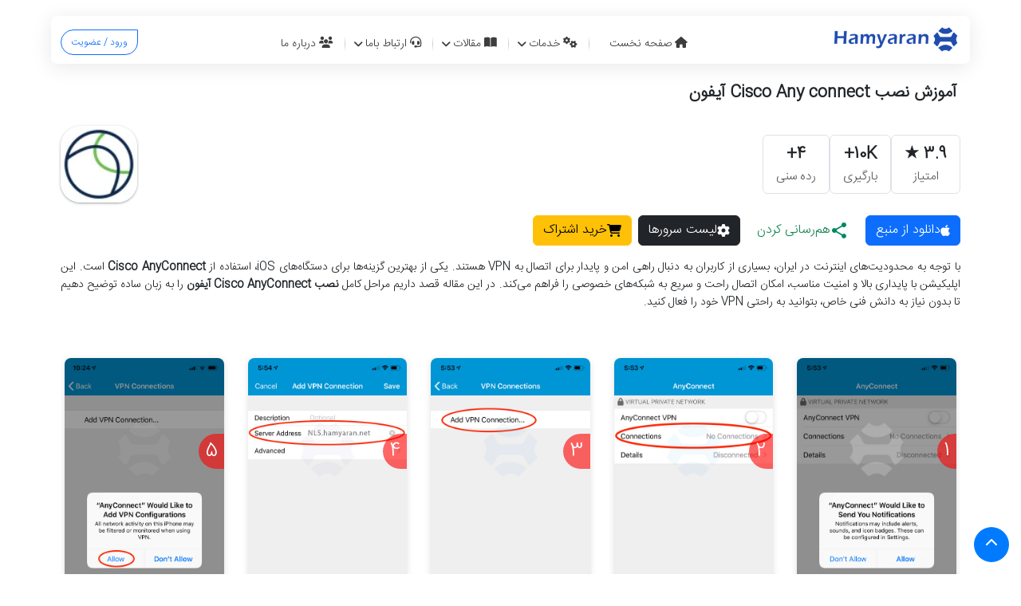

--- FILE ---
content_type: text/html; charset=UTF-8
request_url: https://hamyaran.net/iphone-anyconnect/
body_size: 15424
content:
<!DOCTYPE html>
<html lang="fa-IR">
<head>
  <meta charset="utf-8">
  <meta name="viewport" content="width=device-width, initial-scale=1">
  <link rel="alternate" href="https://hamyaran.net" hreflang="fa-ir" />
  <link rel="icon" type="image/x-icon" href="/wp-content/uploads/2024/08/logo-hamyaran.jpg">

      <title>آموزش نصب Cisco Any connect آیفون - همیاران</title>
    
<!-- Google tag (gtag.js) -->
<script async src="https://www.googletagmanager.com/gtag/js?id=G-9CD0C6T38Y"></script>
<script>
  window.dataLayer = window.dataLayer || [];
  function gtag(){dataLayer.push(arguments);}
  gtag('js', new Date());

  gtag('config', 'G-9CD0C6T38Y', {
    'linker': {
      'domains': ['hamyaran.net', 'hamyaranlike.top' , 'hamyaran.cyou' , 'hvpn.top' , 'hamyaran.org']
    }
  });
</script>
  <meta name='robots' content='index, follow, max-image-preview:large, max-snippet:-1, max-video-preview:-1' />
	<style>img:is([sizes="auto" i], [sizes^="auto," i]) { contain-intrinsic-size: 3000px 1500px }</style>
	
	<!-- This site is optimized with the Yoast SEO Premium plugin v26.6 (Yoast SEO v26.6) - https://yoast.com/wordpress/plugins/seo/ -->
	<meta name="description" content="آموزش گام‌به‌گام نصب Cisco AnyConnect روی آیفون برای اتصال امن به VPN. این راهنما شامل مراحل تصویری و نکات کلیدی برای استفاده راحت از سیسکو انی‌کانکت در iOS است." />
	<link rel="canonical" href="https://hamyaran.net/iphone-anyconnect/" />
	<meta property="og:locale" content="fa_IR" />
	<meta property="og:type" content="article" />
	<meta property="og:title" content="آموزش نصب Cisco Any connect آیفون" />
	<meta property="og:description" content="📱 آموزش نصب Cisco AnyConnect روی آیفون مرحله ۱: دانلود اپلیکیشن Cisco AnyConnect وارد App Store شوید. عبارت Cisco AnyConnect را جستجو کنید. اپلیکیشن رسمی" />
	<meta property="og:url" content="https://hamyaran.net/iphone-anyconnect/" />
	<meta property="og:site_name" content="همیاران" />
	<meta property="article:modified_time" content="2025-07-06T04:37:52+00:00" />
	<meta name="twitter:card" content="summary_large_image" />
	<script type="application/ld+json" class="yoast-schema-graph">{"@context":"https://schema.org","@graph":[{"@type":"WebPage","@id":"https://hamyaran.net/iphone-anyconnect/","url":"https://hamyaran.net/iphone-anyconnect/","name":"آموزش نصب Cisco Any connect آیفون - همیاران","isPartOf":{"@id":"https://hamyaran.net/#website"},"datePublished":"2024-07-26T08:39:09+00:00","dateModified":"2025-07-06T04:37:52+00:00","description":"آموزش گام‌به‌گام نصب Cisco AnyConnect روی آیفون برای اتصال امن به VPN. این راهنما شامل مراحل تصویری و نکات کلیدی برای استفاده راحت از سیسکو انی‌کانکت در iOS است.","breadcrumb":{"@id":"https://hamyaran.net/iphone-anyconnect/#breadcrumb"},"inLanguage":"fa-IR","potentialAction":[{"@type":"ReadAction","target":["https://hamyaran.net/iphone-anyconnect/"]}]},{"@type":"BreadcrumbList","@id":"https://hamyaran.net/iphone-anyconnect/#breadcrumb","itemListElement":[{"@type":"ListItem","position":1,"name":"خانه","item":"https://hamyaran.net/"},{"@type":"ListItem","position":2,"name":"آموزش نصب Cisco Any connect آیفون"}]},{"@type":"WebSite","@id":"https://hamyaran.net/#website","url":"https://hamyaran.net/","name":"همیاران","description":"خرید وی پی ان | vpn","potentialAction":[{"@type":"SearchAction","target":{"@type":"EntryPoint","urlTemplate":"https://hamyaran.net/?s={search_term_string}"},"query-input":{"@type":"PropertyValueSpecification","valueRequired":true,"valueName":"search_term_string"}}],"inLanguage":"fa-IR"}]}</script>
	<!-- / Yoast SEO Premium plugin. -->


<link rel="amphtml" href="https://hamyaran.net/iphone-anyconnect/amp/" /><meta name="generator" content="AMP for WP 1.1.6.1"/><link rel='dns-prefetch' href='//cdn.jsdelivr.net' />
<link rel='dns-prefetch' href='//use.fontawesome.com' />
<script type="text/javascript">
/* <![CDATA[ */
window._wpemojiSettings = {"baseUrl":"https:\/\/s.w.org\/images\/core\/emoji\/16.0.1\/72x72\/","ext":".png","svgUrl":"https:\/\/s.w.org\/images\/core\/emoji\/16.0.1\/svg\/","svgExt":".svg","source":{"concatemoji":"https:\/\/hamyaran.net\/wp-includes\/js\/wp-emoji-release.min.js?ver=6.8.3"}};
/*! This file is auto-generated */
!function(s,n){var o,i,e;function c(e){try{var t={supportTests:e,timestamp:(new Date).valueOf()};sessionStorage.setItem(o,JSON.stringify(t))}catch(e){}}function p(e,t,n){e.clearRect(0,0,e.canvas.width,e.canvas.height),e.fillText(t,0,0);var t=new Uint32Array(e.getImageData(0,0,e.canvas.width,e.canvas.height).data),a=(e.clearRect(0,0,e.canvas.width,e.canvas.height),e.fillText(n,0,0),new Uint32Array(e.getImageData(0,0,e.canvas.width,e.canvas.height).data));return t.every(function(e,t){return e===a[t]})}function u(e,t){e.clearRect(0,0,e.canvas.width,e.canvas.height),e.fillText(t,0,0);for(var n=e.getImageData(16,16,1,1),a=0;a<n.data.length;a++)if(0!==n.data[a])return!1;return!0}function f(e,t,n,a){switch(t){case"flag":return n(e,"\ud83c\udff3\ufe0f\u200d\u26a7\ufe0f","\ud83c\udff3\ufe0f\u200b\u26a7\ufe0f")?!1:!n(e,"\ud83c\udde8\ud83c\uddf6","\ud83c\udde8\u200b\ud83c\uddf6")&&!n(e,"\ud83c\udff4\udb40\udc67\udb40\udc62\udb40\udc65\udb40\udc6e\udb40\udc67\udb40\udc7f","\ud83c\udff4\u200b\udb40\udc67\u200b\udb40\udc62\u200b\udb40\udc65\u200b\udb40\udc6e\u200b\udb40\udc67\u200b\udb40\udc7f");case"emoji":return!a(e,"\ud83e\udedf")}return!1}function g(e,t,n,a){var r="undefined"!=typeof WorkerGlobalScope&&self instanceof WorkerGlobalScope?new OffscreenCanvas(300,150):s.createElement("canvas"),o=r.getContext("2d",{willReadFrequently:!0}),i=(o.textBaseline="top",o.font="600 32px Arial",{});return e.forEach(function(e){i[e]=t(o,e,n,a)}),i}function t(e){var t=s.createElement("script");t.src=e,t.defer=!0,s.head.appendChild(t)}"undefined"!=typeof Promise&&(o="wpEmojiSettingsSupports",i=["flag","emoji"],n.supports={everything:!0,everythingExceptFlag:!0},e=new Promise(function(e){s.addEventListener("DOMContentLoaded",e,{once:!0})}),new Promise(function(t){var n=function(){try{var e=JSON.parse(sessionStorage.getItem(o));if("object"==typeof e&&"number"==typeof e.timestamp&&(new Date).valueOf()<e.timestamp+604800&&"object"==typeof e.supportTests)return e.supportTests}catch(e){}return null}();if(!n){if("undefined"!=typeof Worker&&"undefined"!=typeof OffscreenCanvas&&"undefined"!=typeof URL&&URL.createObjectURL&&"undefined"!=typeof Blob)try{var e="postMessage("+g.toString()+"("+[JSON.stringify(i),f.toString(),p.toString(),u.toString()].join(",")+"));",a=new Blob([e],{type:"text/javascript"}),r=new Worker(URL.createObjectURL(a),{name:"wpTestEmojiSupports"});return void(r.onmessage=function(e){c(n=e.data),r.terminate(),t(n)})}catch(e){}c(n=g(i,f,p,u))}t(n)}).then(function(e){for(var t in e)n.supports[t]=e[t],n.supports.everything=n.supports.everything&&n.supports[t],"flag"!==t&&(n.supports.everythingExceptFlag=n.supports.everythingExceptFlag&&n.supports[t]);n.supports.everythingExceptFlag=n.supports.everythingExceptFlag&&!n.supports.flag,n.DOMReady=!1,n.readyCallback=function(){n.DOMReady=!0}}).then(function(){return e}).then(function(){var e;n.supports.everything||(n.readyCallback(),(e=n.source||{}).concatemoji?t(e.concatemoji):e.wpemoji&&e.twemoji&&(t(e.twemoji),t(e.wpemoji)))}))}((window,document),window._wpemojiSettings);
/* ]]> */
</script>
<style id='wp-emoji-styles-inline-css' type='text/css'>

	img.wp-smiley, img.emoji {
		display: inline !important;
		border: none !important;
		box-shadow: none !important;
		height: 1em !important;
		width: 1em !important;
		margin: 0 0.07em !important;
		vertical-align: -0.1em !important;
		background: none !important;
		padding: 0 !important;
	}
</style>
<link rel='stylesheet' id='wp-block-library-rtl-css' href='https://hamyaran.net/wp-includes/css/dist/block-library/style-rtl.min.css?ver=6.8.3' type='text/css' media='all' />
<style id='classic-theme-styles-inline-css' type='text/css'>
/*! This file is auto-generated */
.wp-block-button__link{color:#fff;background-color:#32373c;border-radius:9999px;box-shadow:none;text-decoration:none;padding:calc(.667em + 2px) calc(1.333em + 2px);font-size:1.125em}.wp-block-file__button{background:#32373c;color:#fff;text-decoration:none}
</style>
<style id='global-styles-inline-css' type='text/css'>
:root{--wp--preset--aspect-ratio--square: 1;--wp--preset--aspect-ratio--4-3: 4/3;--wp--preset--aspect-ratio--3-4: 3/4;--wp--preset--aspect-ratio--3-2: 3/2;--wp--preset--aspect-ratio--2-3: 2/3;--wp--preset--aspect-ratio--16-9: 16/9;--wp--preset--aspect-ratio--9-16: 9/16;--wp--preset--color--black: #000000;--wp--preset--color--cyan-bluish-gray: #abb8c3;--wp--preset--color--white: #ffffff;--wp--preset--color--pale-pink: #f78da7;--wp--preset--color--vivid-red: #cf2e2e;--wp--preset--color--luminous-vivid-orange: #ff6900;--wp--preset--color--luminous-vivid-amber: #fcb900;--wp--preset--color--light-green-cyan: #7bdcb5;--wp--preset--color--vivid-green-cyan: #00d084;--wp--preset--color--pale-cyan-blue: #8ed1fc;--wp--preset--color--vivid-cyan-blue: #0693e3;--wp--preset--color--vivid-purple: #9b51e0;--wp--preset--gradient--vivid-cyan-blue-to-vivid-purple: linear-gradient(135deg,rgba(6,147,227,1) 0%,rgb(155,81,224) 100%);--wp--preset--gradient--light-green-cyan-to-vivid-green-cyan: linear-gradient(135deg,rgb(122,220,180) 0%,rgb(0,208,130) 100%);--wp--preset--gradient--luminous-vivid-amber-to-luminous-vivid-orange: linear-gradient(135deg,rgba(252,185,0,1) 0%,rgba(255,105,0,1) 100%);--wp--preset--gradient--luminous-vivid-orange-to-vivid-red: linear-gradient(135deg,rgba(255,105,0,1) 0%,rgb(207,46,46) 100%);--wp--preset--gradient--very-light-gray-to-cyan-bluish-gray: linear-gradient(135deg,rgb(238,238,238) 0%,rgb(169,184,195) 100%);--wp--preset--gradient--cool-to-warm-spectrum: linear-gradient(135deg,rgb(74,234,220) 0%,rgb(151,120,209) 20%,rgb(207,42,186) 40%,rgb(238,44,130) 60%,rgb(251,105,98) 80%,rgb(254,248,76) 100%);--wp--preset--gradient--blush-light-purple: linear-gradient(135deg,rgb(255,206,236) 0%,rgb(152,150,240) 100%);--wp--preset--gradient--blush-bordeaux: linear-gradient(135deg,rgb(254,205,165) 0%,rgb(254,45,45) 50%,rgb(107,0,62) 100%);--wp--preset--gradient--luminous-dusk: linear-gradient(135deg,rgb(255,203,112) 0%,rgb(199,81,192) 50%,rgb(65,88,208) 100%);--wp--preset--gradient--pale-ocean: linear-gradient(135deg,rgb(255,245,203) 0%,rgb(182,227,212) 50%,rgb(51,167,181) 100%);--wp--preset--gradient--electric-grass: linear-gradient(135deg,rgb(202,248,128) 0%,rgb(113,206,126) 100%);--wp--preset--gradient--midnight: linear-gradient(135deg,rgb(2,3,129) 0%,rgb(40,116,252) 100%);--wp--preset--font-size--small: 13px;--wp--preset--font-size--medium: 20px;--wp--preset--font-size--large: 36px;--wp--preset--font-size--x-large: 42px;--wp--preset--spacing--20: 0.44rem;--wp--preset--spacing--30: 0.67rem;--wp--preset--spacing--40: 1rem;--wp--preset--spacing--50: 1.5rem;--wp--preset--spacing--60: 2.25rem;--wp--preset--spacing--70: 3.38rem;--wp--preset--spacing--80: 5.06rem;--wp--preset--shadow--natural: 6px 6px 9px rgba(0, 0, 0, 0.2);--wp--preset--shadow--deep: 12px 12px 50px rgba(0, 0, 0, 0.4);--wp--preset--shadow--sharp: 6px 6px 0px rgba(0, 0, 0, 0.2);--wp--preset--shadow--outlined: 6px 6px 0px -3px rgba(255, 255, 255, 1), 6px 6px rgba(0, 0, 0, 1);--wp--preset--shadow--crisp: 6px 6px 0px rgba(0, 0, 0, 1);}:where(.is-layout-flex){gap: 0.5em;}:where(.is-layout-grid){gap: 0.5em;}body .is-layout-flex{display: flex;}.is-layout-flex{flex-wrap: wrap;align-items: center;}.is-layout-flex > :is(*, div){margin: 0;}body .is-layout-grid{display: grid;}.is-layout-grid > :is(*, div){margin: 0;}:where(.wp-block-columns.is-layout-flex){gap: 2em;}:where(.wp-block-columns.is-layout-grid){gap: 2em;}:where(.wp-block-post-template.is-layout-flex){gap: 1.25em;}:where(.wp-block-post-template.is-layout-grid){gap: 1.25em;}.has-black-color{color: var(--wp--preset--color--black) !important;}.has-cyan-bluish-gray-color{color: var(--wp--preset--color--cyan-bluish-gray) !important;}.has-white-color{color: var(--wp--preset--color--white) !important;}.has-pale-pink-color{color: var(--wp--preset--color--pale-pink) !important;}.has-vivid-red-color{color: var(--wp--preset--color--vivid-red) !important;}.has-luminous-vivid-orange-color{color: var(--wp--preset--color--luminous-vivid-orange) !important;}.has-luminous-vivid-amber-color{color: var(--wp--preset--color--luminous-vivid-amber) !important;}.has-light-green-cyan-color{color: var(--wp--preset--color--light-green-cyan) !important;}.has-vivid-green-cyan-color{color: var(--wp--preset--color--vivid-green-cyan) !important;}.has-pale-cyan-blue-color{color: var(--wp--preset--color--pale-cyan-blue) !important;}.has-vivid-cyan-blue-color{color: var(--wp--preset--color--vivid-cyan-blue) !important;}.has-vivid-purple-color{color: var(--wp--preset--color--vivid-purple) !important;}.has-black-background-color{background-color: var(--wp--preset--color--black) !important;}.has-cyan-bluish-gray-background-color{background-color: var(--wp--preset--color--cyan-bluish-gray) !important;}.has-white-background-color{background-color: var(--wp--preset--color--white) !important;}.has-pale-pink-background-color{background-color: var(--wp--preset--color--pale-pink) !important;}.has-vivid-red-background-color{background-color: var(--wp--preset--color--vivid-red) !important;}.has-luminous-vivid-orange-background-color{background-color: var(--wp--preset--color--luminous-vivid-orange) !important;}.has-luminous-vivid-amber-background-color{background-color: var(--wp--preset--color--luminous-vivid-amber) !important;}.has-light-green-cyan-background-color{background-color: var(--wp--preset--color--light-green-cyan) !important;}.has-vivid-green-cyan-background-color{background-color: var(--wp--preset--color--vivid-green-cyan) !important;}.has-pale-cyan-blue-background-color{background-color: var(--wp--preset--color--pale-cyan-blue) !important;}.has-vivid-cyan-blue-background-color{background-color: var(--wp--preset--color--vivid-cyan-blue) !important;}.has-vivid-purple-background-color{background-color: var(--wp--preset--color--vivid-purple) !important;}.has-black-border-color{border-color: var(--wp--preset--color--black) !important;}.has-cyan-bluish-gray-border-color{border-color: var(--wp--preset--color--cyan-bluish-gray) !important;}.has-white-border-color{border-color: var(--wp--preset--color--white) !important;}.has-pale-pink-border-color{border-color: var(--wp--preset--color--pale-pink) !important;}.has-vivid-red-border-color{border-color: var(--wp--preset--color--vivid-red) !important;}.has-luminous-vivid-orange-border-color{border-color: var(--wp--preset--color--luminous-vivid-orange) !important;}.has-luminous-vivid-amber-border-color{border-color: var(--wp--preset--color--luminous-vivid-amber) !important;}.has-light-green-cyan-border-color{border-color: var(--wp--preset--color--light-green-cyan) !important;}.has-vivid-green-cyan-border-color{border-color: var(--wp--preset--color--vivid-green-cyan) !important;}.has-pale-cyan-blue-border-color{border-color: var(--wp--preset--color--pale-cyan-blue) !important;}.has-vivid-cyan-blue-border-color{border-color: var(--wp--preset--color--vivid-cyan-blue) !important;}.has-vivid-purple-border-color{border-color: var(--wp--preset--color--vivid-purple) !important;}.has-vivid-cyan-blue-to-vivid-purple-gradient-background{background: var(--wp--preset--gradient--vivid-cyan-blue-to-vivid-purple) !important;}.has-light-green-cyan-to-vivid-green-cyan-gradient-background{background: var(--wp--preset--gradient--light-green-cyan-to-vivid-green-cyan) !important;}.has-luminous-vivid-amber-to-luminous-vivid-orange-gradient-background{background: var(--wp--preset--gradient--luminous-vivid-amber-to-luminous-vivid-orange) !important;}.has-luminous-vivid-orange-to-vivid-red-gradient-background{background: var(--wp--preset--gradient--luminous-vivid-orange-to-vivid-red) !important;}.has-very-light-gray-to-cyan-bluish-gray-gradient-background{background: var(--wp--preset--gradient--very-light-gray-to-cyan-bluish-gray) !important;}.has-cool-to-warm-spectrum-gradient-background{background: var(--wp--preset--gradient--cool-to-warm-spectrum) !important;}.has-blush-light-purple-gradient-background{background: var(--wp--preset--gradient--blush-light-purple) !important;}.has-blush-bordeaux-gradient-background{background: var(--wp--preset--gradient--blush-bordeaux) !important;}.has-luminous-dusk-gradient-background{background: var(--wp--preset--gradient--luminous-dusk) !important;}.has-pale-ocean-gradient-background{background: var(--wp--preset--gradient--pale-ocean) !important;}.has-electric-grass-gradient-background{background: var(--wp--preset--gradient--electric-grass) !important;}.has-midnight-gradient-background{background: var(--wp--preset--gradient--midnight) !important;}.has-small-font-size{font-size: var(--wp--preset--font-size--small) !important;}.has-medium-font-size{font-size: var(--wp--preset--font-size--medium) !important;}.has-large-font-size{font-size: var(--wp--preset--font-size--large) !important;}.has-x-large-font-size{font-size: var(--wp--preset--font-size--x-large) !important;}
:where(.wp-block-post-template.is-layout-flex){gap: 1.25em;}:where(.wp-block-post-template.is-layout-grid){gap: 1.25em;}
:where(.wp-block-columns.is-layout-flex){gap: 2em;}:where(.wp-block-columns.is-layout-grid){gap: 2em;}
:root :where(.wp-block-pullquote){font-size: 1.5em;line-height: 1.6;}
</style>
<link rel='stylesheet' id='font-awesome-css' href='https://use.fontawesome.com/releases/v6.5.1/css/all.css?ver=6.5.1' type='text/css' media='all' />
<link rel='stylesheet' id='bootstrap-css' href='https://cdn.jsdelivr.net/npm/bootstrap@5.3.3/dist/css/bootstrap.min.css?ver=5.3.3' type='text/css' media='all' />
<link rel='stylesheet' id='style-css' href='https://hamyaran.net/wp-content/themes/hamyaran-skin/style.css?ver=1760367586' type='text/css' media='all' />
<link rel='stylesheet' id='woocommerce-css' href='https://hamyaran.net/wp-content/themes/hamyaran-skin/woo-style.css?ver=1732980371' type='text/css' media='all' />
<script type="text/javascript" src="https://hamyaran.net/wp-includes/js/jquery/jquery.min.js?ver=3.7.1" id="jquery-core-js"></script>
<script type="text/javascript" src="https://hamyaran.net/wp-includes/js/jquery/jquery-migrate.min.js?ver=3.4.1" id="jquery-migrate-js"></script>
<link rel="https://api.w.org/" href="https://hamyaran.net/wp-json/" /><link rel="alternate" title="JSON" type="application/json" href="https://hamyaran.net/wp-json/wp/v2/pages/3341" /><link rel="EditURI" type="application/rsd+xml" title="RSD" href="https://hamyaran.net/xmlrpc.php?rsd" />
<meta name="generator" content="WordPress 6.8.3" />
<link rel='shortlink' href='https://hamyaran.net/?p=3341' />
<link rel="alternate" title="oEmbed (JSON)" type="application/json+oembed" href="https://hamyaran.net/wp-json/oembed/1.0/embed?url=https%3A%2F%2Fhamyaran.net%2Fiphone-anyconnect%2F" />
<link rel="alternate" title="oEmbed (XML)" type="text/xml+oembed" href="https://hamyaran.net/wp-json/oembed/1.0/embed?url=https%3A%2F%2Fhamyaran.net%2Fiphone-anyconnect%2F&#038;format=xml" />
</head>

<body class="rtl wp-singular page-template-default page page-id-3341 wp-theme-hamyaran-skin">



  <!--==========================
  Header
  ============================-->
  <header id="header">
    <div class="container">

      <div class="logo float-right">
        <a href="https://hamyaran.net" class="scrollto">
        <img src="https://hamyaran.net/wp-content/themes/hamyaran-skin/img/logotext-color-h.png" alt="hamyaran">
        </a>
      </div>

	<nav class="main-nav d-none d-lg-block">
	<ul id="menu-%d9%85%d9%86%d9%88%db%8c-%d8%a7%d8%ae%db%8c%d8%b1%d8%a7-%d8%a7%d8%b3%d8%aa%d9%81%d8%a7%d8%af%d9%87-%d8%b4%d8%af%d9%87-1" class="menu"><li id="menu-item-6064" class="menu-item menu-item-type-post_type menu-item-object-page menu-item-home menu-item-6064"><a href="https://hamyaran.net/"><i class="fa fa-home"></i> صفحه نخست</a></li>
<li id="menu-item-6273" class="menu-item menu-item-type-custom menu-item-object-custom current-menu-ancestor menu-item-has-children menu-item-6273"><a href="#"><i class="fa fas fa-cogs"></i> خدمات</a>
<ul class="sub-menu">
	<li id="menu-item-6171" class="menu-item menu-item-type-post_type menu-item-object-page menu-item-6171"><a href="https://hamyaran.net/buy-vpn/"><i class="fa fas fa-lock"></i> خرید VPN پرسرعت</a></li>
	<li id="menu-item-6274" class="menu-item menu-item-type-post_type menu-item-object-page menu-item-6274"><a href="https://hamyaran.net/buy-static-ip/"><i class="fa fas fa-key"></i> خرید IP ثابت برای ترید</a></li>
	<li id="menu-item-6125" class="menu-item menu-item-type-custom menu-item-object-custom current-menu-ancestor menu-item-has-children menu-item-6125"><a href="#"><i class="fa fa-chalkboard-teacher"></i> آموزش نصب</a>
	<ul class="sub-menu">
		<li id="menu-item-6559" class="menu-item menu-item-type-custom menu-item-object-custom menu-item-has-children menu-item-6559"><a href="#">آموزش نصب روی اندروید</a>
		<ul class="sub-menu">
			<li id="menu-item-6141" class="menu-item menu-item-type-post_type menu-item-object-page menu-item-6141"><a href="https://hamyaran.net/install-openconnect-android/">آموزش نصب openConnect روی اندروید</a></li>
			<li id="menu-item-6394" class="menu-item menu-item-type-post_type menu-item-object-page menu-item-6394"><a href="https://hamyaran.net/install-oneconnect-android/">آموزش نصب oneConnect روی اندروید</a></li>
			<li id="menu-item-6533" class="menu-item menu-item-type-post_type menu-item-object-page menu-item-6533"><a href="https://hamyaran.net/install-v2rayng-android-unlimited-config/">آموزش نصب v2rayNG روی اندروید + کانفیگ نامحدود</a></li>
			<li id="menu-item-6139" class="menu-item menu-item-type-post_type menu-item-object-page menu-item-6139"><a href="https://hamyaran.net/install-npv-tunnel-in-android/">آموزش نصب napsternetv روی اندروید</a></li>
			<li id="menu-item-6140" class="menu-item menu-item-type-post_type menu-item-object-page menu-item-6140"><a href="https://hamyaran.net/install-openvpn-in-android/">آموزش نصب openvpn روی اندروید</a></li>
		</ul>
</li>
		<li id="menu-item-6380" class="menu-item menu-item-type-custom menu-item-object-custom current-menu-ancestor current-menu-parent menu-item-has-children menu-item-6380"><a href="#">آموزش نصب روی آیفون</a>
		<ul class="sub-menu">
			<li id="menu-item-6129" class="menu-item menu-item-type-post_type menu-item-object-page menu-item-6129"><a href="https://hamyaran.net/install-oneconnect-in-iphone/">آموزش نصب oneConnect روی آیفون</a></li>
			<li id="menu-item-6558" class="menu-item menu-item-type-post_type menu-item-object-page menu-item-6558"><a href="https://hamyaran.net/install-v2box-iphone/">نصب و راه‌اندازی v2box روی آیفون + تصاویر و مراحل</a></li>
			<li id="menu-item-6130" class="menu-item menu-item-type-post_type menu-item-object-page current-menu-item page_item page-item-3341 current_page_item menu-item-6130"><a href="https://hamyaran.net/iphone-anyconnect/" aria-current="page">آموزش نصب Cisco Any connect آیفون</a></li>
			<li id="menu-item-6131" class="menu-item menu-item-type-post_type menu-item-object-page menu-item-6131"><a href="https://hamyaran.net/install-openvpn-iphone/">آموزش نصب openvpn آیفون</a></li>
		</ul>
</li>
		<li id="menu-item-6484" class="menu-item menu-item-type-custom menu-item-object-custom menu-item-has-children menu-item-6484"><a href="#">آموزش نصب روی ویندوز</a>
		<ul class="sub-menu">
			<li id="menu-item-6485" class="menu-item menu-item-type-post_type menu-item-object-page menu-item-6485"><a href="https://hamyaran.net/install-cisco-anyconnect-windows/">آموزش نصب Cisco Any connect در ویندوز</a></li>
			<li id="menu-item-6462" class="menu-item menu-item-type-post_type menu-item-object-page menu-item-6462"><a href="https://hamyaran.net/install-openconnect-windows/">نصب openConnect روی ویندوز</a></li>
		</ul>
</li>
		<li id="menu-item-6126" class="menu-item menu-item-type-post_type menu-item-object-post menu-item-6126"><a href="https://hamyaran.net/how-to-install-surfshark/">آموزش نصب Surfshark VPN</a></li>
		<li id="menu-item-6127" class="menu-item menu-item-type-post_type menu-item-object-post menu-item-6127"><a href="https://hamyaran.net/how-to-install-nordvpn/">آموزش نصب NordVPN</a></li>
		<li id="menu-item-6128" class="menu-item menu-item-type-post_type menu-item-object-post menu-item-6128"><a href="https://hamyaran.net/how-to-install-expressvpn/">آموزش نصب ExpressVPN</a></li>
	</ul>
</li>
	<li id="menu-item-6281" class="menu-item menu-item-type-post_type menu-item-object-page menu-item-6281"><a href="https://hamyaran.net/support-guide/"><i class="fa fas fa-question-circle"></i> پشتیبانی و راهنمایی</a></li>
</ul>
</li>
<li id="menu-item-6290" class="menu-item menu-item-type-taxonomy menu-item-object-category menu-item-has-children menu-item-6290"><a href="https://hamyaran.net/topic/blog/"><i class="fa fas fa-book-open"></i> مقالات</a>
<ul class="sub-menu">
	<li id="menu-item-6284" class="menu-item menu-item-type-taxonomy menu-item-object-category menu-item-6284"><a href="https://hamyaran.net/topic/vpn-usage-guide/">راهنمای استفاده از VPN</a></li>
	<li id="menu-item-6286" class="menu-item menu-item-type-taxonomy menu-item-object-category menu-item-6286"><a href="https://hamyaran.net/topic/vpn-service-reviews/">نقد و بررسی سرویس‌های VPN</a></li>
	<li id="menu-item-6288" class="menu-item menu-item-type-taxonomy menu-item-object-category menu-item-6288"><a href="https://hamyaran.net/topic/vpn-troubleshooting/">آموزش رفع مشکلات VPN</a></li>
	<li id="menu-item-6291" class="menu-item menu-item-type-taxonomy menu-item-object-category menu-item-6291"><a href="https://hamyaran.net/topic/static-ip-usage/">مزایا و کاربردهای IP ثابت</a></li>
	<li id="menu-item-6289" class="menu-item menu-item-type-taxonomy menu-item-object-category menu-item-6289"><a href="https://hamyaran.net/topic/news-updates/">اخبار و بروزرسانی ها</a></li>
</ul>
</li>
<li id="menu-item-3742" class="menu-item menu-item-type-post_type menu-item-object-page menu-item-has-children menu-item-3742"><a href="https://hamyaran.net/contactus/"><i class="fa fas fa-headset"></i> ارتباط باما</a>
<ul class="sub-menu">
	<li id="menu-item-6570" class="menu-item menu-item-type-custom menu-item-object-custom menu-item-6570"><a href="https://hamyaran.org/panel/tickets/">پشتیبانی سایت</a></li>
</ul>
</li>
<li id="menu-item-6268" class="menu-item menu-item-type-post_type menu-item-object-page menu-item-6268"><a href="https://hamyaran.net/about-company/"><i class="fa fas fa-users"></i> درباره ما</a></li>
</ul>	</nav><!-- #site-navigation -->
      
	   <div class="contactbox float-left d-none d-lg-block">
        <!-- <a href="tel:+982177904152" class="scrollto">
        <i class="fas fa-phone-volume float-left"></i><span>21<b>7790&nbsp;4152</b></span>
        </a><div class="clear-fix"></div> -->
		
		
        <a href="https://hamyaran.top/panel"><button type="button" class="btn btn-outline-primary" style="margin-top:30px; font-size:12px; border-radius: 25px 0 25px 25px;">ورود / عضویت</button></a>
        
      </div>
	  
    </div>
	
	<!------------------------------------------------------------------------------------------------------------------>
													<!--FixedContactUs-->    
   	<!------------------------------------------------------------------------------------------------------------------>
	<!--<div class="toggle phone-action">
	<div class="mypage-alo-phone">
      <div class="animatedd infinite zoomIn mypage-alo-ph-circle"></div>
      <div class="animatedd infinite pulse mypage-alo-ph-circle-fill"></div>
      <div class="animatedd infinite tada mypage-alo-ph-img-circle"></div>
    </div>
	</div>
	<div class="contact-info flex-container"><div id="dim"></div>
	<div class="toggle minimize"><i class="fa fa-close float-right"></i></div>
	<div class="d-sm-none d-md-block support">ارتباط مستقیم با کارشناس</div> -->
	<!--<div class="mobile-number"><a href="tel:+98">0912-</a><i class="fa fa-mobile"></i></div>
	<div class="support"><a href="tel:+9821">021-</a><i class="fa fa-phone"></i></div> -->
	<!--<div class="phone-number"><a href="tel:+982149121">021-49121</a><i class="fa fa-phone"></i></div>-->

    
  </header><!-- #header -->
  
  
<link rel="stylesheet" href="https://cdn.jsdelivr.net/npm/swiper@9/swiper-bundle.min.css"/>
<script src="https://cdn.jsdelivr.net/npm/swiper@9/swiper-bundle.min.js"></script>
<style>
    p{font-size: .875rem;}
    h2,h3,h4{font-size: .875rem; font-weight: 700;}
  .vpn-video {
    max-width: 100%;
    border-radius: 8px;
    box-shadow: 0 4px 10px rgba(0,0,0,0.15);
  }
  .vpn-paragraph {
    font-size: 1.1rem;
    line-height: 1.6;
  }
  .slider-image {
    max-height: 180px;
    border-radius: 6px;
    box-shadow: 0 2px 8px rgba(0,0,0,0.12);
    cursor: pointer;
  }
  .slider-caption {
    text-align: center;
    font-size: 0.9rem;
    color: #555;
    margin-top: 6px;
  }
  .vpn-text-content {
    margin-top: 30px;
    font-size: 1rem;
    line-height: 1.7;
  }
  /* jQuery slider */
  .slider-container {
    display: flex;
    gap: 15px;
    overflow-x: auto;
    padding-bottom: 10px;
  }
  .slider-container::-webkit-scrollbar {
    height: 6px;
  }
  .slider-container::-webkit-scrollbar-thumb {
    background: #ccc;
    border-radius: 10px;
  }
  
  .swiper {
  width: 100%;
  /*padding-bottom: 30px;*/
}
.swiper-slide {
  /* ارتفاع رو به محتوا می‌دیم تا خود تصویر تعیین کنه */
  display: flex;
  flex-direction: column;
  justify-content: center;
  align-items: center;
  padding: 5px;
  box-sizing: border-box;
}

.swiper-slide img {
  width: 100%;
  height: auto;
  max-height: max-content;
  object-fit: contain;
  border-radius: 8px;
  box-shadow: 0 2px 8px rgba(0,0,0,0.12);
}

.slider-caption {
  text-align: center;
  font-size: 0.85rem;
  color: #555;
  margin-top: 6px;
}

#swiperModal {
  display: none;
  position: fixed;
  top: 0;
  left: 0;
  width: 100%;
  height: 100%;
  background: rgba(0,0,0,0.85);
  z-index: 9999;
  align-items: center;
  justify-content: center;
}

#swiperModal.active {
  display: flex !important;
}

#swiperModal .swiper-slide img {
  max-height: 80vh;
  width: 100%;
  object-fit: contain;
}

#closeModal{
    background: #e74545;
    border: none;
    border-radius: 50%;
    width: 30px;
    height: 30px;
    font-weight: bold;
    cursor: pointer;
    top: 0px;
    right: 15px;
    position: absolute;
    color: #FFF;
    z-index: 999;
}

.slide-number{
    position: absolute;
    top: 100px; right: 5px;
    background: rgba(255,0,0,0.6);
    color: #fff;
    padding: 4px 8px;
    border-radius: 50px 0 0 50px;
    font-size: 1.5rem;
}
@media (max-width: 768px) {
  .top-buttons a,
  .top-buttons button {
    flex: 1 1 calc(50% - 0.5rem);
  }
}


img.app-logo{width: 96px; height: auto; border-radius:25px; margin-right: 10px; box-shadow: 0 1px 2px 0 rgba(60, 64, 67, .3), 0 1px 3px 1px rgba(60, 64, 67, .15);}
@media (max-width: 480px) {
  img.app-logo{width: 40px;}
}

.share-icon path {
  fill: #01875f !important;
}
</style>
<div class="container">
  <h1>آموزش نصب Cisco Any connect آیفون</h1>
  
<div class="row align-items-start my-4">
  <div class="col-md-12 order-md-2 vpn-paragraph">

    <!-- 🔳 باکس‌های گوگل‌پلی + لوگو -->
    <div class="d-flex justify-content-between align-items-center mb-3">
      <div class="d-flex gap-2 flex-grow-1">
        <div class="border rounded py-2 px-3 text-center">
          <div class="fw-bold fs-5 starRating">3.9 ★</div>
          <div class="small text-muted">امتیاز</div>
        </div>
        <div class="border rounded py-2 px-3 text-center">
          <div class="fw-bold fs-5 downloads">10K+</div>
          <div class="small text-muted">بارگیری</div>
        </div>
        <div class="border rounded py-2 px-3 text-center">
          <div class="fw-bold fs-5 pegi">4+</div>
          <div class="small text-muted">رده‌ سنی</div>
        </div>
      </div>

              <img src="https://hamyaran.net/wp-content/uploads/2025/06/cisco-anyconnect-logowebp-80x80.webp" alt="لوگو نرم‌افزار" class="app-logo">
          </div>

    <div class="row g-2 mb-3 justify-content-start">
      <div class="col-6 col-md-auto">
      <a href="https://apps.apple.com/us/app/cisco-secure-client/id1135064690" class="btn btn-primary w-100 d-flex align-items-center justify-content-center gap-2" target="_blank">
        <i class="fab fa-apple"></i>        دانلود از منبع
      </a>
    </div>
  
  
  <div class="col-6 col-md-auto">
    <button class="btn btn-outline_secondary w-100 d-flex align-items-center justify-content-center gap-2" style="color:#198754;"
      onclick="navigator.share ? navigator.share({title:document.title,url:window.location.href}) : alert('برای اشتراک‌گذاری، مرورگر شما باید از Web Share API پشتیبانی کند.');">
      <svg width="24" height="24" viewBox="0 0 24 24" class="share-icon"><path d="M18 16.08c-.76 0-1.44.3-1.96.77L8.91 12.7c.05-.23.09-.46.09-.7s-.04-.47-.09-.7l7.05-4.11c.54.5 1.25.81 2.04.81 1.66 0 3-1.34 3-3s-1.34-3-3-3-3 1.34-3 3c0 .24.04.47.09.7L8.04 9.81C7.5 9.31 6.79 9 6 9c-1.66 0-3 1.34-3 3s1.34 3 3 3c.79 0 1.5-.31 2.04-.81l7.12 4.16c-.05.21-.08.43-.08.65 0 1.61 1.31 2.92 2.92 2.92 1.61 0 2.92-1.31 2.92-2.92s-1.31-2.92-2.92-2.92z"></path></svg> هم‌رسانی کردن
    </button>
  </div>

      <div class="col-6 col-md-auto">
    <button id="showConfigs" class="btn btn-dark w-100 d-flex align-items-center justify-content-center gap-2" data-configs="nl42.apibaz.info:110,nl43.apibaz.info:110,nl44.apibaz.info:110,nl45.apibaz.info:110,nl46.apibaz.info:110,nl47.apibaz.info:110,nl48.apibaz.info:110,nl49.apibaz.info:110,mcipower1.apibaz.info:110,mcipower2.apibaz.info:110,i54.apibaz.info:110,mcipower3.apibaz.info:110,mcipower4.apibaz.info:110,nl31.apibaz.info,nl32.apibaz.info,nl33.apibaz.info,nl35.apibaz.info,mcis1.apibaz.info,mcis2.apibaz.info,mcis3.apibaz.info,mcis4.apibaz.info,mcis5.apibaz.info,mcis1ovh.apibaz.info,mcis2ovh.apibaz.info,mcis3ovh.apibaz.info,vps-1b19cbd0.vps.ovh.net,vps-a291c555.vps.ovh.net,mtn1.apibaz.info,mtn2.apibaz.info,mtn3.apibaz.info,vps-1b19cbd0.vps.ovh.net,vps-a291c555.vps.ovh.net,vps-8f4ffb44.vps.ovh.net,nl36.apibaz.info,nl37.apibaz.info,nl38.apibaz.info,nl39.apibaz.info,nl40.apibaz.info,nl21.apibaz.info,nl22.apibaz.info,nl23.apibaz.info,nl24.apibaz.info,nl25.apibaz.info,nl26.apibaz.info,nl27.apibaz.info,nl28.apibaz.info,nl29.apibaz.info,nl30.apibaz.info,nl11.apibaz.info,nl12.apibaz.info,nl13.apibaz.info,nl14.apibaz.info,nl15.apibaz.info,nl16.apibaz.info,nl17.apibaz.info,nl18.apibaz.info,nl19.apibaz.info,nl20.apibaz.info,nl1.apibaz.info,nl2.apibaz.info,nl3.apibaz.info,nl4.apibaz.info,nl5.apibaz.info,nl6.apibaz.info,nl7.apibaz.info,nl8.apibaz.info,nl9.apibaz.info,nl10.apibaz.info,mci1.apibaz.info">
      <i class="fas fa-cog"></i> لیست سرورها    </button>
  </div>
  
      <div class="col-6 col-md-auto">
      <a href="https://hamyaran.org/panel" class="btn btn-warning w-100 d-flex align-items-center justify-content-center gap-2" target="_blank">
        <i class="fas fa-shopping-cart"></i> خرید اشتراک
      </a>
    </div>
  </div>


    <!-- 📝 توضیحات -->
    <div class="mb-3">
      <p data-start="478" data-end="933">با توجه به محدودیت‌های اینترنت در ایران، بسیاری از کاربران به دنبال راهی امن و پایدار برای اتصال به VPN هستند. یکی از بهترین گزینه‌ها برای دستگاه‌های iOS، استفاده از <strong data-start="644" data-end="664">Cisco AnyConnect</strong> است. این اپلیکیشن با پایداری بالا و امنیت مناسب، امکان اتصال راحت و سریع به شبکه‌های خصوصی را فراهم می‌کند. در این مقاله قصد داریم مراحل کامل <strong data-start="807" data-end="837">نصب Cisco AnyConnect آیفون</strong> را به زبان ساده توضیح دهیم تا بدون نیاز به دانش فنی خاص، بتوانید به راحتی VPN خود را فعال کنید.</p>
    </div>
  </div>
</div>

  <div class="swiper mb-4">
  <div class="swiper-wrapper">
          
          <div class="swiper-slide">
      <div class="slide-number">1</div>
        <img class="slider-image" src="https://hamyaran.net/wp-content/uploads/2025/06/cisco-anyconnect-installation-ios-1.jpg" alt="اعلان نوتیفیکیشن روی CiscoAnyConnect" />
        <p class="slider-caption">اعلان ظاهر می‌شود. می‌توانید یکی از گزینه‌های  Dont Allow«اجازه ندهید» یا  Allow«اجازه دهید» را انتخاب کنید.</p>
      </div>
          <div class="swiper-slide">
      <div class="slide-number">2</div>
        <img class="slider-image" src="https://hamyaran.net/wp-content/uploads/2025/06/cisco-anyconnect-installation-ios-2.jpg" alt="ساخت کانکشن جدید" />
        <p class="slider-caption">روی نوار connections ضربه میزنیم</p>
      </div>
          <div class="swiper-slide">
      <div class="slide-number">3</div>
        <img class="slider-image" src="https://hamyaran.net/wp-content/uploads/2025/06/cisco-anyconnect-installation-ios-3.jpg" alt="ساخت کانکشن روی CiscoAnyConnect" />
        <p class="slider-caption">روی نوار addVpnConection ضربه میزنیم.</p>
      </div>
          <div class="swiper-slide">
      <div class="slide-number">4</div>
        <img class="slider-image" src="https://hamyaran.net/wp-content/uploads/2025/06/cisco-anyconnect-installation-ios-4.jpg" alt="آدرس سرور در CiscoAnyConnect" />
        <p class="slider-caption">لیست سرورها را باز کنید و یکی را اینجا کپی کنید.
بخش  description را &quot;hamyaran&quot; وارد کنید. روی save ضربه بزنید.</p>
      </div>
          <div class="swiper-slide">
      <div class="slide-number">5</div>
        <img class="slider-image" src="https://hamyaran.net/wp-content/uploads/2025/06/cisco-anyconnect-installation-ios-5.jpg" alt="کانفیگ CiscoAnyConnect" />
        <p class="slider-caption">روی دکمه Allow ضربه بزنید</p>
      </div>
          <div class="swiper-slide">
      <div class="slide-number">6</div>
        <img class="slider-image" src="https://hamyaran.net/wp-content/uploads/2025/06/cisco-anyconnect-installation-ios-6.jpg" alt="Face ID یا رمز عبور" />
        <p class="slider-caption">اگر Face ID یا رمز عبور را فعال کرده‌اید، برای ذخیره پیکربندی VPN باید رمز عبور خود را وارد کنید.</p>
      </div>
          <div class="swiper-slide">
      <div class="slide-number">7</div>
        <img class="slider-image" src="https://hamyaran.net/wp-content/uploads/2025/06/cisco-anyconnect-installation-ios-7.jpg" alt="اتصال به سرور" />
        <p class="slider-caption">روی دکمه لغزنده anyConnect VPN ضربه بزنید.</p>
      </div>
          <div class="swiper-slide">
      <div class="slide-number">8</div>
        <img class="slider-image" src="https://hamyaran.net/wp-content/uploads/2025/06/cisco-anyconnect-installation-ios-8.jpg" alt="وارد کردن اطلاعات کاربری در Cisco AnyConnect" />
        <p class="slider-caption">اطلاعات کاربری user،Pass خود را وارد کنید و سپس روی  Connect ضربه بزنید.</p>
      </div>
          <div class="swiper-slide">
      <div class="slide-number">9</div>
        <img class="slider-image" src="https://hamyaran.net/wp-content/uploads/2025/06/cisco-anyconnect-installation-ios-9.jpg" alt="درحال کانکت شدن cisco anyconnect" />
        <p class="slider-caption">درحال اتصال به سرور...</p>
      </div>
          <div class="swiper-slide">
      <div class="slide-number">10</div>
        <img class="slider-image" src="https://hamyaran.net/wp-content/uploads/2025/06/cisco-anyconnect-installation-ios-10.jpg" alt="متصل شدن به سرور" />
        <p class="slider-caption">بعد از اتصال، در قسمت Details، عبارت «Connected» را مشاهده خواهید کرد.</p>
      </div>
      </div>
  <!-- نقاط ناوبری -->
  <div class="swiper-pagination"></div>
  </div>
  
  <!-- Modal -->
<div id="swiperModal" style="display:none; position:fixed; top:0; left:0; width:100%; height:100%; background:rgba(0,0,0,0.85); z-index:9999; align-items:center; justify-content:center;">
  <div style="position:relative;  height:auto; border-radius:10px; overflow:hidden;">
    <div class="swiper large-swiper">
      <div class="swiper-wrapper">
        <!-- اینجا با JS تصاویر تکراری وارد میشه -->
      </div>
      <div class="swiper-pagination"></div>
      <div class="swiper-button-next"></div>
      <div class="swiper-button-prev"></div>
    </div>
    <button id="closeModal">×</button>
  </div>
</div>

<!-- پاپ‌آپ کانفیگ‌ها -->
<div id="configModal" style="display:none; position:fixed; top:0; left:0; width:100%; height:100%; background-color:rgba(0,0,0,0.5); z-index:9999;">
  <div style="background:#fff; max-width:500px; margin:80px auto; padding:20px; border-radius:10px; position:relative;">
    <h5>لیست کانفیگ‌ها</h5>
    <div id="configList" style="max-height:300px; overflow-y:auto; margin-top:10px;"></div>
    <button id="closeConfigModal" style="position:absolute; top:10px; left: 20px; background: no-repeat; border: none;">✕</button>
  </div>
</div>

<!-- Toast پیام کپی -->
<div id="copy-toast" style="display:none; position:fixed; bottom:20px; right:20px; background:#333; color:#fff; padding:10px 20px; border-radius:8px; z-index:10000;">
  کپی شد!
</div>



  <div class="vpn-text-content">
    <h2 data-start="940" data-end="982">📱 آموزش نصب Cisco AnyConnect روی آیفون</h2>
<h3 data-start="984" data-end="1029">مرحله ۱: دانلود اپلیکیشن Cisco AnyConnect</h3>
<ol data-start="1030" data-end="1182">
<li data-start="1030" data-end="1053">
<p data-start="1033" data-end="1053">وارد App Store شوید.</p>
</li>
<li data-start="1054" data-end="1098">
<p data-start="1057" data-end="1098">عبارت <strong data-start="1063" data-end="1083">Cisco AnyConnect</strong> را جستجو کنید.</p>
</li>
<li data-start="1099" data-end="1182">
<p data-start="1102" data-end="1182">اپلیکیشن رسمی با نام <strong data-start="1123" data-end="1143">Cisco AnyConnect</strong> را نصب کنید. (توسط شرکت Cisco Systems)</p>
</li>
</ol>
<h3 data-start="1184" data-end="1229">مرحله ۲: باز کردن برنامه و دادن دسترسی‌ها</h3>
<ol data-start="1230" data-end="1418">
<li data-start="1230" data-end="1264">
<p data-start="1233" data-end="1264">بعد از نصب، برنامه را باز کنید.</p>
</li>
<li data-start="1265" data-end="1338">
<p data-start="1268" data-end="1338">در اولین اجرا، برنامه از شما اجازه‌هایی برای ایجاد اتصال VPN می‌خواهد.</p>
</li>
<li data-start="1339" data-end="1418">
<p data-start="1342" data-end="1418">با انتخاب گزینه <strong data-start="1358" data-end="1367">Allow</strong> یا <strong data-start="1371" data-end="1385">اجازه دادن</strong>، به برنامه دسترسی لازم را بدهید.</p>
</li>
</ol>
<h3 data-start="1420" data-end="1456">مرحله ۳: افزودن پروفایل VPN جدید</h3>
<ol data-start="1457" data-end="1566">
<li data-start="1457" data-end="1519">
<p data-start="1460" data-end="1519">در برنامه، روی گزینه <strong data-start="1481" data-end="1496">Connections</strong> یا <strong data-start="1500" data-end="1512">اتصال‌ها</strong> بزنید.</p>
</li>
<li data-start="1520" data-end="1566">
<p data-start="1523" data-end="1566">روی گزینه <strong data-start="1533" data-end="1555">Add VPN Connection</strong> کلیک کنید.</p>
</li>
</ol>
<h3 data-start="1568" data-end="1603">مرحله ۴: وارد کردن اطلاعات سرور</h3>
<ul data-start="1604" data-end="1803">
<li data-start="1604" data-end="1669">
<p data-start="1606" data-end="1669"><strong data-start="1606" data-end="1621">Description</strong>: یک نام دلخواه وارد کنید (مثلاً: IP ثابت ایران)</p>
</li>
<li data-start="1670" data-end="1750">
<p data-start="1672" data-end="1750"><strong data-start="1672" data-end="1690">Server Address</strong>: آدرس سرور VPN که از ارائه‌دهنده دریافت کرده‌اید وارد کنید.</p>
</li>
<li data-start="1751" data-end="1803">
<p data-start="1753" data-end="1803">سایر گزینه‌ها را تغییر ندهید و روی <strong data-start="1788" data-end="1796">Save</strong> بزنید.</p>
</li>
</ul>
<h3 data-start="1805" data-end="1830">مرحله ۵: اتصال به VPN</h3>
<ol data-start="1831" data-end="2098">
<li data-start="1831" data-end="1893">
<p data-start="1834" data-end="1893">حالا در صفحه اصلی برنامه، کانکشنی که ساختید را انتخاب کنید.</p>
</li>
<li data-start="1894" data-end="1936">
<p data-start="1897" data-end="1936">روی <strong data-start="1901" data-end="1911">Switch</strong> بزنید تا اتصال آغاز شود.</p>
</li>
<li data-start="1937" data-end="2029">
<p data-start="1940" data-end="2029">در صورت درخواست نام کاربری و رمز عبور، اطلاعاتی را که از سرویس‌دهنده گرفته‌اید وارد کنید.</p>
</li>
<li data-start="2030" data-end="2098">
<p data-start="2033" data-end="2098">اگر همه چیز درست باشد، آیکون VPN در بالای صفحه آیفون ظاهر می‌شود.</p>
</li>
</ol>
<h2 data-start="2105" data-end="2120">⚙️ نکات مهم:</h2>
<ul data-start="2121" data-end="2391">
<li data-start="2121" data-end="2190">
<p data-start="2123" data-end="2190">مطمئن شوید که ساعت و تاریخ گوشی شما روی حالت خودکار تنظیم شده باشد.</p>
</li>
<li data-start="2191" data-end="2314">
<p data-start="2193" data-end="2314">برخی نسخه‌های iOS برای فعال شدن اتصال، نیاز به نصب گواهینامه (Certificate) دارند که باید از سرویس‌دهنده دریافت و نصب شود.</p>
</li>
<li data-start="2315" data-end="2391">
<p data-start="2317" data-end="2391">اگر اتصال برقرار نمی‌شود، تنظیمات سرور یا اطلاعات ورود را مجدد بررسی کنید.</p>
</li>
<li data-start="2315" data-end="2391">در صورت عدم اتصال لطفا تیک گزینه VPN FIPS MODE را از قسمت setting فعال کنید</li>
</ul>
  </div>
</div>

<script src="https://code.jquery.com/jquery-3.6.0.min.js"></script>
<script>
 
 const swiper = new Swiper('.swiper', {
  slidesPerView: 1,
  spaceBetween: 10,
  pagination: {
    el: '.swiper-pagination',
    clickable: true,
  },
  breakpoints: {
    768: {
      slidesPerView: 3,  // روی تبلت و دسکتاپ کوچک 3 تا
      spaceBetween: 15,
    },
    1024: {
      slidesPerView: 5,  // روی دسکتاپ بزرگ 5 تا
      spaceBetween: 20,
    },
  },
  watchSlidesProgress: true, // به swiper کمک می‌کند ارتفاع به‌خوبی تنظیم شود
  watchSlidesVisibility: true,
});

jQuery(document).ready(function($){

  const slides = [];
  $('.swiper-slide img').each(function(){
    slides.push($(this).attr('src'));
  });

  // فقط یک‌بار اسلایدها رو اضافه کن
  slides.forEach(src => {
    $('#swiperModal .swiper-wrapper').append(
      `<div class="swiper-slide"><img src="${src}" style="width:100%; height:auto; object-fit:contain;"/></div>`
    );
  });

  // ساخت اسلایدر بزرگ فقط یک‌بار
  const largeSwiper = new Swiper('.large-swiper', {
    slidesPerView: 1,
    spaceBetween: 10,
    navigation: {
      nextEl: '.swiper-button-next',
      prevEl: '.swiper-button-prev',
    },
    pagination: {
      el: '.swiper-pagination',
      clickable: true,
    },
  });

  // وقتی روی هر تصویر کلیک شد
  $('.swiper-slide img').on('click', function(){
    const index = $(this).parent().index();
    $('#swiperModal').addClass('active').hide().fadeIn(300);
    largeSwiper.slideTo(index, 0);
  });

 
  // بستن با دکمه ضربدر
  $('#closeModal').on('click', function(e){
  e.stopPropagation(); // این خط خیلی مهمه!
  $('#swiperModal').fadeOut(300, function() {
    $(this).removeClass('active');
  });
  });


  // بستن با کلیک بیرون از پنجره داخلی
  $('#swiperModal').on('click', function(e){
    if(e.target.id === 'swiperModal') {
      $('#swiperModal').fadeOut(300, function() {
        $(this).removeClass('active');
      });
    }
  });
  
if (window.innerWidth <= 768) {
  const swiperEl = document.querySelector('.swiper-wrapper');

  if (swiperEl) {
    setTimeout(() => {
      swiperEl.style.transition = 'transform 0.4s ease';
      swiperEl.style.transform = 'translateX(60px)';

      setTimeout(() => {
        swiperEl.style.transform = 'translateX(0px)';

        setTimeout(() => {
          swiperEl.style.transform = 'translateX(150px)';

          setTimeout(() => {
            swiperEl.style.transform = 'translateX(0px)';
          }, 300);
        }, 300);
      }, 1300);
    }, 1500); // تاخیر بعد از لود برای طبیعی بودن
  }
}
});

</script>
<script>
jQuery(document).ready(function($) {

  $('#showConfigs').on('click', function() {
    const rawConfigs = $(this).data('configs') || '';
    const configs = rawConfigs.split(',');

    const $list = $('#configList');
    $list.empty(); // پاک‌سازی قبلی

    configs.forEach(config => {
      const trimmedConfig = config.trim();
      let item;

      if (trimmedConfig.startsWith('https://')) {
        // استخراج نام فایل از URL
        const fileName = trimmedConfig.split('/').pop();

        item = $(`
          <div style="display:flex; align-items:center; justify-content:space-between; padding:8px 0; border-bottom:1px solid #eee;">
            <code style="direction: ltr;overflow-wrap: anywhere;">${fileName}</code>
            <a class="btn btn-sm btn-outline-success" href="${trimmedConfig}" target="_blank" download>
              <i class="fas fa-download"></i> دانلود
            </a>
          </div>
        `);
      } else {
        item = $(`
          <div style="display:flex; align-items:center; justify-content:space-between; padding:8px 0; border-bottom:1px solid #eee;">
            <code style="overflow-wrap: anywhere;">${trimmedConfig}</code>
            <button class="btn-copy-config btn btn-sm btn-outline-primary" data-config="${trimmedConfig}">
              <i class="fas fa-copy"></i> کپی
            </button>
          </div>
        `);
      }

      $list.append(item);
    });

    $('#configModal').fadeIn(200);
  });

  // بستن پاپ‌آپ
  $('#closeConfigModal').on('click', function() {
    $('#configModal').fadeOut(200);
  });

  $('#configModal').on('click', function(e) {
    if ($(e.target).is('#configModal')) {
      $('#configModal').fadeOut(200);
    }
  });

  // کپی با Toast
  $(document).on('click', '.btn-copy-config', function() {
    const config = $(this).data('config');
    navigator.clipboard.writeText(config).then(function() {
      showToast("کپی شد: " + config);
    }, function() {
      showToast("خطا در کپی کردن");
    });
  });

  function showToast(message) {
    const toast = $('#copy-toast');
    toast.text(message).fadeIn(200);
    setTimeout(() => toast.fadeOut(300), 2000);
  }

});
</script>


<!--==========================
  Footer
===========================-->
<footer class="text-light py-5 mt-4" id="footer" style="background-color: #3f51b5;">
  <div class="container">
    <div class="row gy-4">

      <!-- درباره همیاران -->
      <div class="col-lg-3 col-md-6">
        <a href="https://hamyaran.net">
          <img src="https://hamyaran.net/wp-content/themes/hamyaran-skin/img/logotext-h.png" alt="hamyaran" width="60%" class="mb-3">
        </a>
        <p class="small mb-3">
          خرید وی‌پی‌ان پرسرعت، بدون قطعی و معتبر برای تمامی دستگاه‌ها از تخصص‌های همیاران است.  
          هدف ما ارائه‌ی کیفیت بالا، تنوع خدمات و جلب رضایت مشتریان ایرانی است.
        </p>
      </div>

      <!-- آخرین مقالات -->
      <div class="col-lg-3 col-md-6">
        <h5 class="fw-bold mb-3">آخرین مقالات</h5>
        <ul class="list-unstyled small text-end">
                          <li class="mb-2">
                  <a href="https://hamyaran.net/vpn-for-binance-kucoin-and-bybit/" class="text-light text-decoration-none">
                    VPN مناسب بایننس، کوکوین و بای‌بیت در ایرانVPN مناسب بایننس، کوکوین و بای‌بیت در ایران                  </a>
                </li>
                              <li class="mb-2">
                  <a href="https://hamyaran.net/using-v2ray-for-exchange/" class="text-light text-decoration-none">
                    چرا صرافی‌ها VPN را شناسایی می‌کنند ولی V2Ray را نه؟ استفاده از V2Ray برای صرافی                  </a>
                </li>
                              <li class="mb-2">
                  <a href="https://hamyaran.net/vpn-vs-v2ray-for-trading/" class="text-light text-decoration-none">
                    تفاوت VPN معمولی با V2Ray برای ترید                  </a>
                </li>
                              <li class="mb-2">
                  <a href="https://hamyaran.net/connect-console-to-vpn-with-modem/" class="text-light text-decoration-none">
                    اتصال VPN به کنسول بازی از طریق مودم (بدون نصب مستقیم)                  </a>
                </li>
                      </ul>
      </div>

      <!-- ارتباط با ما -->
      <div class="col-lg-3 col-md-6">
        <h5 class="fw-bold mb-3">ارتباط با ما</h5>
        <p class="small mb-2">تهران، میدان فاطمی، خیابان پروین اعتصامی، پلاک ۷۴، طبقه دوم، واحد ۵</p>
        <p class="small mb-1">ایمیل: <a href="mailto:info@hamyaran.net" class="text-light">info@hamyaran.net</a></p>
        <p class="small mb-3">
          <a href="/hamyaran-socials/" target="_blank" class="text-light text-decoration-none">شبکه‌های رسمی همیاران</a>
        </p>
        <div class="social-links d-flex gap-3 justify-content-start">
          <a href="#" target="_blank" class="text-light"><i class="fab fa-telegram fa-lg"></i></a>
          <a href="https://www.instagram.com/hamyaran_vpn" target="_blank" class="text-light"><i class="fab fa-instagram fa-lg"></i></a>
          <a href="https://x.com/HamyaranVPN" target="_blank" class="text-light"><i class="fab fa-x-twitter fa-lg"></i></a>
          <a href="https://www.linkedin.com/in/hamyaran-vpn-277420383" target="_blank" class="text-light"><i class="fab fa-linkedin fa-lg"></i></a>
          <a href="https://www.aparat.com/hamyaran_VPN" target="_blank" class="text-light"><i class="fas fa-video fa-lg"></i></a>
        </div>
      </div>

      <!-- دسته‌بندی‌ها -->
      <div class="col-lg-3 col-md-6">
        <h5 class="fw-bold mb-3">دسته‌بندی‌ها</h5>
        <ul class="list-unstyled small text-end">
          <li><a href="/topic/vpn-usage-guide" class="text-light text-decoration-none">راهنمای استفاده از VPN</a></li>
          <li><a href="/topic/vpn-service-reviews" class="text-light text-decoration-none">نقد و بررسی سرویس‌های VPN</a></li>
          <li><a href="/topic/vpn-troubleshooting" class="text-light text-decoration-none">آموزش رفع مشکلات VPN</a></li>
          <li><a href="/topic/static-ip-usage" class="text-light text-decoration-none">مزایا و کاربردهای IP ثابت</a></li>
          <li><a href="/topic/news-updates" class="text-light text-decoration-none">اخبار و بروزرسانی‌ها</a></li>
        </ul>
      </div>

    </div>

    <hr class="my-4 border-light opacity-50">

    <!-- بخش پایینی فوتر -->
    <div class="text-center small">
      <div class="mb-2">
        <a href="https://hamyaran.net/privacy-policy" class="text-light text-decoration-none mx-2" target="_blank">حریم خصوصی</a> |
        <a href="https://hamyaran.net/terms-and-conditions" class="text-light text-decoration-none mx-2" target="_blank">قوانین استفاده</a> |
        <a href="https://hamyaran.net/iphone-anyconnect/amp/" class="text-light text-decoration-none mx-2">نسخه کم‌حجم AMP</a>
      </div>
      <p class="mb-0 text-light-50">&copy; 2025 تمامی حقوق برای <strong>همیاران</strong> محفوظ است.</p>
    </div>
  </div>
</footer>

<a href="#" class="back-to-top"><i class="fa fa-chevron-up"></i></a>
<script type="speculationrules">
{"prefetch":[{"source":"document","where":{"and":[{"href_matches":"\/*"},{"not":{"href_matches":["\/wp-*.php","\/wp-admin\/*","\/wp-content\/uploads\/*","\/wp-content\/*","\/wp-content\/plugins\/*","\/wp-content\/themes\/hamyaran-skin\/*","\/*\\?(.+)"]}},{"not":{"selector_matches":"a[rel~=\"nofollow\"]"}},{"not":{"selector_matches":".no-prefetch, .no-prefetch a"}}]},"eagerness":"conservative"}]}
</script>
<link rel='stylesheet' id='aal_style-css' href='https://hamyaran.net/wp-content/plugins/wp-auto-affiliate-links/css/style.css?ver=6.8.3' type='text/css' media='all' />
<script type="text/javascript" src="https://cdn.jsdelivr.net/npm/bootstrap@5.3.3/dist/js/bootstrap.bundle.min.js?ver=5.3.3" id="bootstrap-js"></script>
<script type="text/javascript" src="https://hamyaran.net/wp-content/themes/hamyaran-skin/lib/mobile-nav/mobile-nav.js?ver=1752923580" id="mobile-nav-js"></script>
<script type="text/javascript" src="https://hamyaran.net/wp-content/themes/hamyaran-skin/js/main.js?ver=1746186687" id="main-js"></script>
</body>
</html>
<!-- This website is like a Rocket, isn't it? Performance optimized by WP Rocket. Learn more: https://wp-rocket.me - Debug: cached@1769028166 -->

--- FILE ---
content_type: text/css; charset=UTF-8
request_url: https://hamyaran.net/wp-content/themes/hamyaran-skin/style.css?ver=1760367586
body_size: 8013
content:
/*
  Theme Name: hamyaran skin
  Theme URL: https://hamyaran.net
  Author: hamyaran
*/

/*--------------------------------------------------------------
# General
--------------------------------------------------------------*/
@font-face {
  font-family: 'iransans';
  src: url('/wp-content/themes/hamyaran-skin/fonts/irsans/irsans.woff') format('woff');
  font-display: swap;
}
html{  scroll-behavior:smooth;}
body {
  font-family: 'iransans' !important;
  font-size: .875rem;
  direction:rtl;
}
input,label,button span,figcaption{ font-family: 'iransans' !important; }
a {
  color: #007bff;
  transition: 0.5s;
  font-family: 'iransans';
  text-decoration: underline;
  text-decoration-thickness: 1px;
  text-underline-offset: 4px; /* فاصله خط از متن */
  text-decoration-color: #0000EE;
}


a:hover,
a:active,
a:focus {
  color: #0b6bd3;
  outline: none;
  text-decoration: none;
}

p {
  font-family: 'iransans' !important;   
  font-size: .875rem;
  padding: 0;
  margin: 0 0 30px 0;
}

h1,
h2,
h3,
h4,
h5,
h6 {
  font-family: 'iransans' !important;
  font-size: .875rem;
  font-weight: 700;
  margin: 0 0 20px 0;
  padding:0;
}

img{max-width:100%; height:auto;}
/* Back to top button */

.back-to-top {
  position: fixed;
  
  background: #007bff;
  color: #fff;
  width: 44px;
  height: 44px;
  text-align: center;
  line-height: 1;
  font-size: 16px;
  border-radius: 50%;
  right: 15px;
  bottom: 15px;
  transition: background 0.5s;
  z-index: 11;
}

.back-to-top i {
  padding-top: 12px;
  color: #fff;
}

/* Prelaoder */

#preloader {
  position: fixed;
  top: 0;
  left: 0;
  right: 0;
  bottom: 0;
  z-index: 9999;
  overflow: hidden;
  background: #fff;
}

#preloader:before {
  content: "";
  position: fixed;
  top: calc(50% - 30px);
  left: calc(50% - 30px);
  border: 6px solid #f2f2f2;
  border-top: 6px solid #007bff;
  border-radius: 50%;
  width: 60px;
  height: 60px;
  -webkit-animation: animate-preloader 1s linear infinite;
  animation: animate-preloader 1s linear infinite;
}

@-webkit-keyframes animate-preloader {
  0% {
    -webkit-transform: rotate(0deg);
    transform: rotate(0deg);
  }

  100% {
    -webkit-transform: rotate(360deg);
    transform: rotate(360deg);
  }
}

@keyframes animate-preloader {
  0% {
    -webkit-transform: rotate(0deg);
    transform: rotate(0deg);
  }

  100% {
    -webkit-transform: rotate(360deg);
    transform: rotate(360deg);
  }
}

/*--------------------------------------------------------------
# Header
--------------------------------------------------------------*/
.curved{
    border-bottom-left-radius:50%;
    border-bottom-right-radius:50%;
}


    .tv {
     border-radius:50% / 30% ;
     margin-top:-20px;
    }
    
#header {
  height: 100px;
  transition: all 0.5s;
  z-index: 997;
  transition: all 0.5s;
  padding: 20px 0;
  background: #FFFFFF;
  /* box-shadow: 0px 0px 30px rgba(127, 137, 161, 0.3); */
}

#header.header-scrolled,
#header.header-pages {
  height: 90px;
  padding: 10px 0;
}
#header .container {
  display: flex;
  
  justify-content: space-between;
  align-items: center;     /* مرکز عمودی */
    height: 60px;
    box-shadow: 0 4px 24px 0 rgba(34, 41, 47, .1);
    border-radius: 7px;
    position: fixed;
    margin: 0 auto;
    left: 0;
    right: 0;
    width: 90%;
    z-index: 999;
    background: #FFFFFF;
    
}
#header .logo h1 {
  font-size: 36px;
  margin: 0;
  padding: 0;
  line-height: 1;
  font-weight: 400;
  letter-spacing: 3px;
  text-transform: uppercase;
}

#header .logo h1 a,
#header .logo h1 a:hover {
  color: #00366f;
  text-decoration: none;
}

#header .logo img {
  padding: 0;
  margin: 10px 0;
  max-height: 40px;
}
@media (max-width : 991px){
#header .container{
    height: 45px;
    border-bottom: none;
    width: 90%;
    margin-top: 25px;
}	

#header .logo img {
  max-height: 32px;
  margin: 7px 0;
}
}
.main-pages {
  margin-top: 60px;
}

.phone-action img{ border-radius:50px;


 }

.mypage-alo-phone {
        font-size: 13px;
    line-height: 22px;
    color: #414546;
    margin: 0;
    padding: 0;
    direction: rtl;
    font-family: byekan;
    list-style: none;
    position: fixed;
    z-index: 200000!important;
    bottom: 0;
    left: 0;
    visibility: visible;
    width: 110px;
    height: 110px;
    cursor: pointer;
    background-color: transparent;
}
.pulse {
    -webkit-animation: pulse 1.25s infinite cubic-bezier(.66,0,0,1);
    -moz-animation: pulse 1.25s infinite cubic-bezier(.66,0,0,1);
    -ms-animation: pulse 1.25s infinite cubic-bezier(.66,0,0,1);
    animation: pulse 1.25s infinite cubic-bezier(.66,0,0,1);
    box-shadow: 0 0 0 0 rgb(47 37 36 / 70%);
}


.mypage-alo-ph-circle-fill {
        font-size: 13px;
    line-height: 22px;
    color: #414546;
    visibility: visible;
    cursor: pointer;
    margin: 0;
    padding: 0;
    direction: rtl;
    font-family: byekan;
    list-style: none;
    position: absolute;
    top: 28px;
    left: 28px;
    width: 60px;
    height: 60px;
    transition: all .5s;
    opacity: .75!important;
    border: 2px solid transparent;
    border-radius: 100%;
    background-color: rgba(0,175,242,.5);
    animation: pulse 1.25s infinite cubic-bezier(.66,0,0,1);
    box-shadow: 0 0 0 0 rgba(232,76,61,.7);
    animation-iteration-count: infinite;
}
.mypage-alo-ph-circle{
        font-size: 13px;
    line-height: 22px;
    color: #414546;
    visibility: visible;
    cursor: pointer;
    margin: 0;
    padding: 0;
    direction: rtl;
    font-family: byekan;
    list-style: none;
    animation-duration: 1s;
    animation-fill-mode: both;
    animation-iteration-count: infinite;
}

.mypage-alo-ph-img-circle{
	    font-size: 13px;
    line-height: 22px;
    color: #414546;
    visibility: visible;
    cursor: pointer;
    margin: 0;
    padding: 0;
    direction: rtl;
    font-family: byekan;
    list-style: none;
    position: absolute;
    top: 43px;
    left: 43px;
    width: 30px;
    height: 30px;
    transition: all .2s ease-in-out;
    transform-origin: 50% 50%;
    opacity: .7;
    border: 2px solid transparent;
    border-radius: 100%;
    background: rgba(30,30,30,.1) url("img/call-icon.png") no-repeat center center;
    background-color: #0089b9;
    background-image: url("img/call-icon.png");
    background-size: 70%;
    animation-duration: 1s;
    animation-fill-mode: both;
    animation-name: tada;
    animation-iteration-count: infinite;
	
	
}

/* ------------------- Desktop Navigation ------------------- */

.main-nav {
  display: flex;
  justify-content: center;
  list-style: none;
  padding-top: 10px;
  font-family: iransans;
  text-align: right;
}

.main-nav ul {
  list-style: none;
  margin: 0;
  padding: 0;
}

.main-nav > ul > li {
  position: relative;
  margin: 0 10px;
  float: right;
}
.main-nav > ul > li:not(:first-child)::after {
  content: "";
  position: absolute;
  right: -5px;
  top: 25%;
  height: 50%;
  width: 1px;
  background: linear-gradient(to bottom, rgba(0,0,0,0), rgba(0,0,0,0.2), rgba(0,0,0,0));
}


.main-nav li a {
  display: block;
  padding: 10px 10px;
  font-size: 14px;
  font-weight: 500;
  color: #3d3d3d;
  transition: color 0.3s;
  position: relative;
  text-decoration: none;
}

.main-nav li.menu-item-has-children > a::after {
  content: "\f107";
  font-family: 'Font Awesome 5 Free';
  font-weight: 900;
  position: absolute;
  left: -5px;
  top: 50%;
  transform: translateY(-50%);
}

.main-nav .sub-menu li.menu-item-has-children > a::after {
  content: "\f104"; /* فلش به چپ */
  font-family: 'Font Awesome 5 Free';    
  left: 10px; /* تنظیم دقیق‌تر موقعیت فلش */
  font-size: 12px; /* کوچکتر برای هماهنگی با فونت زیرمنو */
}


.main-nav li a:hover,
.main-nav li:hover > a,
.main-nav .current-menu-item > a {
  color: #000;
  font-weight: bold;
}

.main-nav .sub-menu {
  position: absolute;
  top: 100%;
  right: 0;
  min-width: 260px;
  background: #fff;
  opacity: 0;
  visibility: hidden;
  box-shadow: 0 2px 15px rgba(0, 0, 0, 0.1);
  transition: all 0.3s ease;
  z-index: 999;
  border-radius: 5px;
}

.main-nav li:hover > .sub-menu {
  opacity: 1;
  visibility: visible;
}

.main-nav .sub-menu li {
  position: relative;
}

.main-nav .sub-menu li a {
  padding: 10px 20px;
  font-size: 13px;
  color: #333;
  font-weight: 500;
}

.main-nav .sub-menu li a:hover {
  background: #f4f4f4;
}

.main-nav .sub-menu .sub-menu {
  top: 0;
  right: 100%;
  opacity: 0;
  visibility: hidden;
  transition: all 0.3s ease;
  border-radius: 5px;
  z-index: 1000;
}

.main-nav .sub-menu li:hover > .sub-menu {
  opacity: 1;
  visibility: visible;
}


/* ------------------- Mobile Navigation ------------------- */
.mobile-nav-header {
  background: #fff;
}

.mobile-search input {
  border-radius: 25px;
  padding: 8px 15px;
  font-size: 14px;
}

.mobile-nav .btn {
    font-size:12px;
    border-radius: 25px 0 25px 25px;
    padding:5px !important;
}
.mobile-nav input[type="text"] {border-radius:15px 0 15px 15px;}
.mobile-nav {
  position: fixed;
  top: 0;
  bottom: 0;
  left: -340px;
  width: 340px;
  background: #fff;
  overflow-y: auto;
  transition: 0.3s ease;
  z-index: 9999;
  padding-top: 20px;
  text-align: right;
}

.mobile-nav ul {
  list-style: none;
  padding: 0;
  margin: 0;
}

.mobile-nav li {
  border-bottom: 1px solid #eee;
  margin-right: 20px;
}

.mobile-nav a {
  display: block;
  padding: 12px 20px;
  font-size: 14px;
  color: #333;
  position: relative;
  transition: 0.3s;
  text-decoration: none;
}

.mobile-nav li.menu-item-has-children > a::after {
  content: "\f107";
  font-family: 'Font Awesome 5 Free';
  font-weight: 900;
  position: absolute;
  left: 20px;
  top: 50%;
  transform: translateY(-50%);
}

.mobile-nav ul.sub-menu {
  display: none;
  background: #f9f9f9;
}

.mobile-nav ul.sub-menu li a {
  padding-left: 40px;
}

.mobile-nav-active .mobile-nav {
  left: 0;
}

.mobile-nav-toggle {
    position: fixed;
    left: 15px;
    top: 19px;
    background: none;
    border: none;
    z-index: 99999;
    font-size: 24px;
    cursor: pointer;
    color: #204cb0;
}
.mobile-nav-toggle:focus,
.mobile-nav-toggle:active {
  outline: none !important;
  box-shadow: none !important;
}
.menu-icon-wrap {
  display: flex;
  align-items: center;
  
}

.menu-text {
  font-size: 7px;
  transform: rotate(90deg);
  display: inline-block;
}

.mobile-nav-overly {
  position: fixed;
  top: 0;
  left: 0;
  right: 0;
  bottom: 0;
  background: rgba(0, 0, 0, 0.5);
  z-index: 9998;
  display: none;
}

.mobile-nav-active .mobile-nav-overly {
  display: block;
}


.phone-head{position:fixed; z-index:999; color:#FFF; left:50px; top:12px; border:none; background:none;}
.phone-head a{font-family: 'Lalezar', cursive; color:#c1d5ff; font-size:20px; }
.phone-head a:hover{ color:#FFF; }
i.fa-phone-square{color:#c1d5ff;}


.container{ direction:rtl; text-align:justify; }
.container h1 , .container h2{
  padding:5px;
  }
.container h1{font-size:20px !important; font-weight:900px;}
/* .container h1:before{font-family: Font Awesome\ 5 Free; content:"\f058"; margin-left:5px;} */
.container h2{font-size:18px !important; font-weight:400px; }
/* .container h2:before{font-family: Font Awesome\ 5 Free; content:"\f05d"; margin-left:5px;} */
/*--------------------------------------------------------------
# Intro Section
--------------------------------------------------------------*/
#intro {
  font-family: 'iransans';
  width: 100%;
  position: relative;
  background:#FFFFFF /*url("img/intro-bg.png") center bottom no-repeat*/;
  background-size: cover;
  padding: 0;
}
span.wrap{ line-height:100px; } 
#intro .intro-img {
  width: 50%;
  float: left;
}

#intro .intro-info {
  width: 50%;
  text-align: justify;
  margin: 100px 0px;
  font-family: 'dastnevis';
  line-height: 0px;
  transform: rotate(-5deg);
  float: right;
}

#intro .intro-info b {
  color: #333;
  margin-bottom: 40px;
  font-size: 28px;
  font-weight: 700;
  font-family:'dastnevis';
}

#intro .intro-info b span {
  color: #284581;
  text-decoration:none;
  font-size:28px;
  font-family:'dastnevis';
}

#intro .intro-info .btn-get-started,
#intro .intro-info .btn-services {
  font-size: 14px;
  font-weight: 600;
  letter-spacing: 1px;
  display: inline-block;
  padding: 10px 32px;
  border-radius: 50px;
  transition: 0.5s;
  margin: 20px 0 0 0;
  color: #fff;
}

#intro .intro-info .btn-get-started {
  background: #007bff;
  border: 2px solid #007bff;
  color: #fff;
}

#intro .intro-info .btn-get-started:hover {
  background: none;
  border-color: #fff;
  color: #fff;
}

#intro .intro-info .btn-services {
  border: 2px solid #fff;
}

#intro .intro-info .btn-services:hover {
  background: #007bff;
  border-color: #007bff;
  color: #fff;
}


@media(max-width : 767px){
    .guard{
    position: absolute;
    top: 190px ;
    left: 215px ;
    width: 150px;

}
}
@media(min-width : 768px){
.guard{
    position: absolute;
    top: 230px!important;
    left: 350px!important;
    width: 150px;
    
}
}
/*--------------------------------------------------------------
# Sections
--------------------------------------------------------------*/

/* Sections Header
--------------------------------*/

.section-header h2 {
  font-size: 26px;
  color: #283d50;
  text-align: center;
  font-weight: 500;
  position: relative;


}

.section-header h2 b {  font-weight: 900;
  font-size: 28px; }


.section-header p {
  text-align: justify;
  direction:rtl;
  margin:0 auto;
  font-size: 15px;
  padding-bottom: 60px;
  color: #556877;
  width: 100%;
  line-height:30px;

}

/* Section with background
--------------------------------*/

.section-bg {
  background: #ecf5ff;
}

/* About Us Section
--------------------------------*/
#about {
  background: #fff;
  padding: 60px 0;
  direction:ltr;
}

#about .about-container .background {
  margin: 20px 0;
}

#about .about-container .content {
  background: #fff;
}

#about .about-container .title {
  color: #333;
  font-weight: 700;
  font-size: 32px;
}

#about .about-container p {
  line-height: 26px;
  text-align:justify;
  direction:rtl;
}

#about .about-container p:last-child {
  margin-bottom: 0;
}

#about .about-container .icon-box {
  background: #fff;
  background-size: cover;
  padding: 0 0 30px 0;
  text-align:right;
}

#about .about-container .icon-box .icon {
  float: right;
  margin-right:5px;
  background: #fff;
  width: 64px;
  height: 64px;
  display: -webkit-box;
  display: -webkit-flex;
  display: -ms-flexbox;
  display: flex;
  -webkit-box-pack: center;
  -webkit-justify-content: center;
  -ms-flex-pack: center;
  justify-content: center;
  -webkit-box-align: center;
  -webkit-align-items: center;
  -ms-flex-align: center;
  align-items: center;
  -webkit-box-orient: vertical;
  -webkit-box-direction: normal;
  -webkit-flex-direction: column;
  -ms-flex-direction: column;
  flex-direction: column;
  text-align: center;
  border-radius: 50%;
  border: 2px solid #007bff;
  transition: all 0.3s ease-in-out;
}
@media(max-width : 991px){
	#about .about-container .icon-box .icon {
	width: 40px;
	height: 40px;
	}
}
#about .about-container .icon-box .icon i {
  color: #007bff;
  font-size: 24px;
}

#about .about-container .icon-box:hover .icon {
  background: #007bff;
}

#about .about-container .icon-box:hover .icon i {
  color: #fff;
}

#about .about-container .icon-box .title {
  margin-left: 80px;
  font-weight: 600;
  margin-bottom: 5px;
  font-size: 18px;
  width:auto;
}

#about .about-container .icon-box .title a {
  color: #283d50;
}

#about .about-container .icon-box .description {
  
  line-height: 24px;
  font-size: 14px;
}

#about .about-extra {
  padding-top: 0px;

}

#about .about-extra h4 {
  font-weight: 600;
  font-size: 24px;
  text-align:right;
  margin-top:60px;
}

#about .about-extra p {direction:rtl; text-align:justify;}

#about .about-extra .video{ padding-top:100px; }
#about .about-extra .icon-box {
  background: #fff;
  background-size: cover;
  padding: 0;
  text-align:right;
  height:50px !important;
}

#about .about-extra .icon-box .icon {
  float: right;
  background: #fff;
  width: 45px;
  height: 45px;
  margin-left:10px;
  display: -webkit-box;
  display: -webkit-flex;
  display: -ms-flexbox;
  display: flex;
  -webkit-box-pack: center;
  -webkit-justify-content: center;
  -ms-flex-pack: center;
  justify-content: center;
  -webkit-box-align: center;
  -webkit-align-items: center;
  -ms-flex-align: center;
  align-items: center;
  -webkit-box-orient: vertical;
  -webkit-box-direction: normal;
  -webkit-flex-direction: column;
  -ms-flex-direction: column;
  flex-direction: column;
  text-align: center;
  border-radius: 50%;
  border: 2px solid #007bff;
  transition: all 0.3s ease-in-out;
  
}

#about .about-extra .icon-box .icon i {
  color: #007bff;
  font-size: 24px;
}

#about .about-extra .icon-box:hover .icon {
  background: #007bff;
}

#about .about-extra .icon-box:hover .icon i {
  color: #fff;
}

#about .about-extra .icon-box .title {
  margin-left: 80px;
  font-weight:bold;
  margin: 5px;
  font-size: 14px;
  padding-top:15px;
}

#about .about-extra .icon-box .title a {
  color: #283d50;
}

#about .about-extra .icon-box .description {
  margin-left: 80px;
  line-height: 24px;
  font-size: 14px;
}

.marketing *{ text-align:center !important; } 
.marketing h4{ text-align:center !important; margin-bottom:20px; font-weight:normal !important; }
.marketing h4 b#red{ color:#F00; }


/* Services Section
--------------------------------*/

#services {
  padding: 60px 0 40px 0;
  box-shadow: inset 0px 0px 12px 0px rgba(0, 0, 0, 0.1);
}

#services .box {
  padding: 30px;
  position: relative;
  overflow: hidden;
  border-radius: 10px;
  margin: 0 10px 40px 10px;
  background: #fff;
  box-shadow: 0 10px 29px 0 rgba(68, 88, 144, 0.1);
  transition: all 0.3s ease-in-out;
}

#services .box:hover {
  -webkit-transform: translateY(-5px);
  transform: translateY(-5px);
}

#services .icon {
  position: absolute;
  left: -10px;
  top: calc(50% - 32px);
}

#services .icon i {
  font-size: 64px;
  line-height: 1;
  transition: 0.5s;
}

#services .title {
  margin-left: 40px;
  font-weight: 700;
  margin-bottom: 15px;
  font-size: 18px;
  text-align:right;
}

#services .title a {
  color: #111;
}

#services .box:hover .title a {
  color: #007bff;
}

#services .description {
  font-size: 14px;
  margin-left: 40px;
  line-height: 24px;
  margin-bottom: 0;
  text-align:justify;;
}

#why-us {
  padding: 60px 0;
  background: #004a99;

}

#why-us .section-header h3,
#why-us .section-header p {
  color: #fff;
  text-align:center;
}

#why-us .card {
  background: #00458f;
  border-color: #00458f;
  border-radius: 10px;
  margin: 0 15px;
  padding: 15px 0;
  text-align: center;
  color: #fff;
  transition: 0.3s ease-in-out;
  height: 100%;
}

#why-us .card:hover {
  background: #003b7a;
  border-color: #003b7a;
}

#why-us .card i {
  font-size: 48px;
  padding-top: 15px;
  color: #bfddfe;
}

#why-us .card h5 {
  font-size: 22px;
  font-weight: 600;
}

#why-us .card p {
  font-size: 15px;
  color: #d8eafe;
}

#why-us .card .readmore {
  color: #fff;
  font-weight: 600;
  display: inline-block;
  transition: 0.3s ease-in-out;
  border-bottom: #00458f solid 2px;
}

#why-us .card .readmore:hover {
  border-bottom: #fff solid 2px;
}

#why-us .counters {
  padding-top: 40px;
}

#why-us .counters span {
  font-family: iransans;
  font-weight: bold;
  font-size: 48px;
  display: block;
  color: #fff;
}

#why-us .counters p {
  padding: 0;
  margin: 0 0 20px 0;
  font-family: iransans;
  font-size: 14px;
  color: #cce5ff;
}

/* Portfolio Section
--------------------------------*/

#portfolio {
  padding: 60px 0;
  box-shadow: 0px 0px 12px 0px rgba(0, 0, 0, 0.1);
}

#portfolio h3 ,#portfolio p{ text-align:center; }

#portfolio #portfolio-flters {
  padding: 0;
  margin: 5px 0 35px 0;
  list-style: none;
  text-align: center;
}

#portfolio #portfolio-flters li {
  cursor: pointer;
  margin: 15px 15px 15px 0;
  display: inline-block;
  padding: 6px 20px;
  font-size: 12px;
  line-height: 20px;
  color: #007bff;
  border-radius: 50px;
  text-transform: uppercase;
  background: #ecf5ff;
  margin-bottom: 5px;
  transition: all 0.3s ease-in-out;
}

#portfolio #portfolio-flters li:hover,
#portfolio #portfolio-flters li.filter-active {
  background: #007bff;
  color: #fff;
}

#portfolio #portfolio-flters li:last-child {
  margin-right: 0;
}

#portfolio .portfolio-item {
  position: relative;
  overflow: hidden;
}

#portfolio .portfolio-item .portfolio-wrap {
  overflow: hidden;
  position: relative;
  border-radius: 6px;
  margin: 0;
  border:1px solid #EEE;
  border-radius:5px;
  padding:10px !important;

}

#portfolio .portfolio-item .portfolio-wrap:hover img {
  opacity: 0.4;
  transition: 0.3s;
}

#portfolio .portfolio-item .portfolio-wrap .portfolio-info {
  position: absolute;
  top: 0;
  right: 0;
  bottom: 0;
  left: 0;
  display: -webkit-box;
  display: -webkit-flex;
  display: -ms-flexbox;
  display: flex;
  -webkit-box-pack: center;
  -webkit-justify-content: center;
  -ms-flex-pack: center;
  justify-content: center;
  -webkit-box-align: center;
  -webkit-align-items: center;
  -ms-flex-align: center;
  align-items: center;
  -webkit-box-orient: vertical;
  -webkit-box-direction: normal;
  -webkit-flex-direction: column;
  -ms-flex-direction: column;
  flex-direction: column;
  text-align: center;
  opacity: 0;
  transition: 0.2s linear;
}

#portfolio .portfolio-item .portfolio-wrap .portfolio-info h4 {
  font-size: 22px;
  line-height: 1px;
  font-weight: 700;
  margin-bottom: 14px;
  padding-bottom: 0;
}

#portfolio .portfolio-item .portfolio-wrap .portfolio-info h4 a {
  color: #fff;
}

#portfolio .portfolio-item .portfolio-wrap .portfolio-info h4 a:hover {
  color: #007bff;
}

#portfolio .portfolio-item .portfolio-wrap .portfolio-info p {
  padding: 0;
  margin: 0;
  color: #e2effe;
  font-weight: 500;
  font-size: 14px;
  text-transform: uppercase;
}

#portfolio .portfolio-item .portfolio-wrap .portfolio-info .link-preview,
#portfolio .portfolio-item .portfolio-wrap .portfolio-info .link-details {
  display: inline-block;
  line-height: 1;
  text-align: center;
  width: 36px;
  height: 36px;
  background: #007bff;
  border-radius: 50%;
  margin: 10px 4px 0 4px;
}

#portfolio .portfolio-item .portfolio-wrap .portfolio-info .link-preview i,
#portfolio .portfolio-item .portfolio-wrap .portfolio-info .link-details i {
  padding-top: 6px;
  font-size: 22px;
  color: #fff;
}

#portfolio .portfolio-item .portfolio-wrap .portfolio-info .link-preview:hover,
#portfolio .portfolio-item .portfolio-wrap .portfolio-info .link-details:hover {
  background: #3395ff;
}

#portfolio .portfolio-item .portfolio-wrap .portfolio-info .link-preview:hover i,
#portfolio .portfolio-item .portfolio-wrap .portfolio-info .link-details:hover i {
  color: #fff;
}

#portfolio .portfolio-item .portfolio-wrap:hover {
  background: #003166;
}

#portfolio .portfolio-item .portfolio-wrap:hover .portfolio-info {
  opacity: 1;
}

/* Testimonials Section
--------------------------------*/

#testimonials {
  padding: 60px 0;
}

#testimonials .section-header {
  margin-bottom: 20px;

}
#testimonials .section-header p{text-align:center; font-size:18px; color:#333; padding:20px 0 0 0 !important; }

#testimonials .customers{
   margin-bottom: 20px;
}
.logo-customers{ }

#testimonials .customers img{ margin:0 auto;  padding:5px; }

#testimonials .testimonial-item .testimonial-img {
  width: 120px;
  border-radius: 50%;
  border: 4px solid #fff;
  float: left;
}

#testimonials .testimonial-item h3 {
  font-size: 20px;
  font-weight: bold;
  margin: 10px 0 5px 0;
  color: #111;
  margin-left: 140px;
}

#testimonials .testimonial-item h4 {
  font-size: 14px;
  color: #999;
  margin: 0 0 15px 0;
  margin-left: 140px;
}

#testimonials .testimonial-item p {
  font-style: italic;
  margin: 0 0 15px 140px;
}

#testimonials .owl-nav,
#testimonials .owl-dots {
  margin-top: 5px;
  text-align: center;
}

#testimonials .owl-dot {
  display: inline-block;
  margin: 0 5px;
  width: 12px;
  height: 12px;
  border-radius: 50%;
  background-color: #ddd;
}

#testimonials .owl-dot.active {
  background-color: #007bff;
}

/* Team Section
--------------------------------*/

#team {
  background: #fff;
  padding: 60px 0;
}

#team .member {
  text-align: center;
  margin-bottom: 20px;
  position: relative;
  border-radius: 50%;
  overflow: hidden;
}

#team .member .member-info {
  opacity: 0;
  display: -webkit-box;
  display: -webkit-flex;
  display: -ms-flexbox;
  display: flex;
  -webkit-box-pack: center;
  -webkit-justify-content: center;
  -ms-flex-pack: center;
  justify-content: center;
  -webkit-box-align: center;
  -webkit-align-items: center;
  -ms-flex-align: center;
  align-items: center;
  position: absolute;
  bottom: 0;
  top: 0;
  left: 0;
  right: 0;
  transition: 0.2s;
}

#team .member .member-info-content {
  margin-top: 50px;
  transition: margin 0.2s;
}

#team .member:hover .member-info {
  background: rgba(0, 62, 128, 0.7);
  opacity: 1;
  transition: 0.4s;
}

#team .member:hover .member-info-content {
  margin-top: 0;
  transition: margin 0.4s;
}

#team .member h4 {
  font-weight: 700;
  margin-bottom: 2px;
  font-size: 18px;
  color: #fff;
}

#team .member span {
  font-style: italic;
  display: block;
  font-size: 13px;
  color: #fff;
}

#team .member .social {
  margin-top: 15px;
}

#team .member .social a {
  transition: none;
  color: #fff;
}

#team .member .social a:hover {
  color: #007bff;
}

#team .member .social i {
  font-size: 18px;
  margin: 0 2px;
}

/* Clients Section
--------------------------------*/

#clients {
  padding: 60px 0;
  box-shadow: inset 0px 0px 12px 0px rgba(0, 0, 0, 0.1);
}

#clients .clients-wrap {
  border-top: 1px solid #d6eaff;
  border-left: 1px solid #d6eaff;
  margin-bottom: 30px;
}

#clients .client-logo {
  padding: 64px;
  display: -webkit-box;
  display: -webkit-flex;
  display: -ms-flexbox;
  display: flex;
  -webkit-box-pack: center;
  -webkit-justify-content: center;
  -ms-flex-pack: center;
  justify-content: center;
  -webkit-box-align: center;
  -webkit-align-items: center;
  -ms-flex-align: center;
  align-items: center;
  border-right: 1px solid #d6eaff;
  border-bottom: 1px solid #d6eaff;
  overflow: hidden;
  background: #fff;
  height: 160px;
}

#clients .client-logo:hover img {
  -webkit-transform: scale(1.2);
  transform: scale(1.2);
}

#clients img {
  transition: all 0.4s ease-in-out;
}

/* Link Section
--------------------------------*/
#link{ margin:30px 0 0 30px; }
#link .section-header h3{ text-align:right; font-size:18px; }
#link ul{ background:none; }
#link ul li{ color:#999 !important; list-style:5px circle #111; text-align:center; padding: 10px; border-bottom:1px dotted #DDD; margin: 0 40px 0 20px; }
#link ul li a{ color:#555 !important; }

/* Contact Section
--------------------------------*/
.clear-fix{clear:both; height:0;}
.contactbox{margin-top:-25px;}
.contactbox span{color:#c0d4ff; font-size:15px; letter-spacing: 2px;}
.contactbox span b{font-size:18px;}
.contactbox i{font-size:24px !important; color:#779bed; margin:15px 5px 0 0;}
.contactbox a{}

#contact {
  box-shadow: 0px 0px 12px 0px rgba(0, 0, 0, 0.1);
  padding: 60px 0;
  overflow: hidden;
}

#contact .section-header {
  padding-bottom: 30px;
}

#contact .contact-about h3 {
  font-size: 36px;
  margin: 0 0 10px 0;
  padding: 0;
  line-height: 1;
  font-family: "Montserrat", sans-serif;
  font-weight: 300;
  letter-spacing: 3px;
  text-transform: uppercase;
  color: #007bff;
}

#contact .contact-about p {
  font-size: 14px;
  line-height: 24px;
  font-family: "Montserrat", sans-serif;
  color: #888;
}

#contact .social-links {
  padding-bottom: 20px;
}

#contact .social-links a {
  font-size: 18px;
  display: inline-block;
  background: #fff;
  color: #007bff;
  line-height: 1;
  padding: 8px 0;
  margin-right: 4px;
  border-radius: 50%;
  text-align: center;
  width: 36px;
  height: 36px;
  transition: 0.3s;
  border: 1px solid #007bff;
}

#contact .social-links a:hover {
  background: #007bff;
  color: #fff;
}

#contact .info {
  color: #283d50;
}

#contact .info i {
  font-size: 32px;
  color: #007bff;
  float: left;
  line-height: 1;
}

#contact .info p {
  padding: 0 0 10px 36px;
  line-height: 28px;
  font-size: 14px;
}

.footer-contact .form #sendmessage {
  color: #007bff;
  border: 1px solid #007bff;
  display: none;
  text-align: center;
  padding: 15px;
  font-weight: 600;
  margin-bottom: 15px;
}

.footer-contact .form #errormessage {
  color: red;
  display: none;
  border: 1px solid red;
  text-align: center;
  padding: 15px;
  font-weight: 600;
  margin-bottom: 15px;
}

.footer-contact .form #sendmessage.show,
.footer-contact .form #errormessage.show,
.footer-contact .form .show {
  display: block;
}

.footer-contact .form .validation {
  color: red;
  display: none;
  margin: 0 0 20px;
  font-weight: 400;
  font-size: 13px;
}
.footer-contact .form input{ height:30px;  }
/*.footer-contact .form input::placeholder , .footer-contact .form textarea::placeholder{ color:#FFF; }*/
.footer-contact .form textarea { min-height:120px; }
.footer-contact .form input,
.footer-contact .form textarea {
  border-radius: 0;
  box-shadow: none;
  font-size: 12px;
  border:none;
  
}

.footer-contact .form button[type="submit"] {
  background: #007bff;
  border: 0;
  border-radius: 0px;
  padding: 8px 30px;
  color: #fff;
  transition: 0.3s;
}

.footer-contact .form button[type="submit"]:hover {
  background: #0067d5;
  cursor: pointer;
}


.contact-info{ position:fixed; left:0; width:20%; height:0; bottom:0; background:rgba(0, 127, 255, 0.85);
 direction:rtl; z-index:1010; }
.contact-info a { color:#FFF; transition: ease-in-out ; }
.contact-info a:hover { background:#FFF; color:#000; font-size:18px; padding:0 20px 0 20px; border-radius:5px; }
.contact-info div{ height:50px; text-align:center; color:#EEE; font-family: 'iransans'; font-size:16px; padding-top:10px; }
.contact-info i{ font-size:20px; margin-right:15px; }
.toggle{ position:fixed; left:10px; bottom:10px; z-index:1050; } 
.minimize{ position:relative; padding:20px 20px 0 20px; }
.minimize i{ position:relative; padding:20px 0 0 20px; }


/* Archive
--------------------------------*/
#archive{ margin-top:100px; background:#F7F7F7; padding:20px 0 20px 0; }
#archive .container{ min-height:500px;}
#archive a { color:#39F; }
#archive img{ float:right; margin-left:5px; }
#archive h2{ text-align:right; font-size:22px; }
#archive p{ line-height:30px; text-align:justify; }

#archive .post-box{ text-align:center;  background:#FFF; padding:10px; margin-bottom:10px;
-webkit-box-shadow: 0px 7px 6px -9px rgba(214,214,214,1);
-moz-box-shadow: 0px 7px 6px -9px rgba(214,214,214,1);
box-shadow: 0px 7px 6px -9px rgba(214,214,214,1);}

li.categories { list-style:none; color:#F7F7F7; text-align:center; }
li.cat-item { text-align:center; padding:10px; list-style:none; margin-bottom:10px !important; border-radius:5px; width:100%;
-webkit-box-shadow: 0px 7px 6px -9px rgba(214,214,214,1);
-moz-box-shadow: 0px 7px 6px -9px rgba(214,214,214,1);
box-shadow: 0px 7px 6px -9px rgba(214,214,214,1); }
li.categories ul { padding:0 !important; }

@media(max-width:640px){#archive img{ float:none; clear:both; } #archive h2{ clear:both; text-align:center; }}


/* Post
--------------------------------*/
#post{ margin-top:20px; }
#post p{ line-height:30px; }
#post .container{ min-height:500px;}
.post-thumbnail{margin:10px auto; text-align: center;}

/*homepage*/
  .post-card {
    transition: transform 0.25s ease, box-shadow 0.25s ease;
  }
  .post-card:hover {
    transform: translateY(-5px);
    box-shadow: 0 8px 20px rgba(0,0,0,0.1);
  }
  .post-card img {
    height: 180px;
    object-fit: cover;
  }
/* Page
--------------------------------*/
#page{ margin-top:20px; }
#page p{ line-height:30px; }
#page .container{ min-height:500px;}

/* sidebar
--------------------------------*/
.list-group-item{
    margin: 10px 0 !important;
    border: none !important;
    border-radius:15px;
    box-shadow: 0 2px 4px rgba(0, 0, 0, 0.1) !important;
}
.list-group-item .textlink{margin-right: 15px;}
.list-group-item .tmbnail img{
    min-width: 70px;
    min-height: 70px;
    padding: 0;
}

/* faq-section
--------------------------------*/
.faq-section .accordion-button {
    background-color: #fff;
    color: #0d6efd;
    border: none;
    box-shadow: none;
    transition: all 0.3s ease;
    text-align: justify;
  }
  .faq-section .accordion-button:not(.collapsed) {
    background-color: #0d6efd;
    color: #fff;
  }
  .faq-section .accordion-body {
    background-color: #f9f9f9;
    border-top: 1px solid #e0e0e0;
    font-size: 0.95rem;
    line-height: 1.8;
  }
  .faq-section .accordion-item {
    box-shadow: 0 2px 6px rgba(0,0,0,0.05);
  }
  .faq-section h2 {
    font-size: 1.5rem;
  }
  
  .accordion-button::after {
    margin-right: auto !important;
    margin-left: 0 !important;
  }
/*--------------------------------------------------------------
# Footer
--------------------------------------------------------------*/

#footer {
  padding: 0 0 30px 0;
  color: #EEE;
  font-size: 14px;
  margin-top:20px;

}

#footer .footer-top {
    background: #0d224b;
    padding: 15px;
    margin: 0 auto;
    border-radius: 25px
}

#footer .footer-top .footer-info {
  margin-bottom: 30px;
}

#footer .footer-top .footer-info h3 {
  font-size: 34px;
  margin: 0 0 20px 0;
  padding: 2px 0 2px 0;
  line-height: 1;
  color: #fff;
  font-weight: 400;
  letter-spacing: 3px;
  text-transform: uppercase;
}

#footer .footer-top .footer-info p {
  font-size: 13px;
  line-height: 24px;
  margin-bottom: 0;
  color: #ecf5ff;
}

#footer .footer-top .social-links a {
  font-size: 18px;
  display: inline-block;
  background: #007bff;
  color: #fff;
  line-height: 1;
  padding: 8px 0;
  margin-right: 4px;
  border-radius: 50%;
  text-align: center;
  width: 36px;
  height: 36px;
  transition: 0.3s;
}

#footer .footer-top .social-links a:hover {
  background: #0067d5;
  color: #fff;
}

#footer .footer-top h4 {
  font-size: 14px;
  font-weight: bold;
  color: #fff;
  text-transform: uppercase;
  position: relative;
  padding-bottom: 10px;
}

#footer .footer-top .footer-links {
  margin-bottom: 30px;
}

#footer .footer-top .footer-links ul {
  list-style: none;
  padding: 0;
  margin: 0;
}

#footer .footer-top .footer-links ul li {
  padding: 8px 0;
}

#footer .footer-top .footer-links ul li:first-child {
  padding-top: 0;
}

#footer .footer-top .footer-links ul a {
  color: #ecf5ff;
  
}

#footer .footer-top .footer-links ul a:hover {
  color: #74b5fc;
}

#footer .footer-top .footer-contact {
  margin-bottom: 30px;
}

#footer .footer-top .footer-contact p {
  line-height: 26px;
}

#footer .footer-top .footer-contact {
  margin-bottom: 30px;
}

#footer .footer-top .footer-contact input[type="email"] {
  border: 0;
  padding: 6px 8px;
  width: 65%;
}

#footer .footer-top .footer-contact input[type="submit"] {
  background: #007bff;
  border: 0;
  width: 35%;
  padding: 6px 0;
  text-align: center;
  color: #fff;
  transition: 0.3s;
  cursor: pointer;
}

#footer .footer-top .footer-contact input[type="submit"]:hover {
  background: #0062cc;
}

#footer .copyright {
  text-align: center;
  padding-top: 30px;
}

#footer .credits {
  text-align: center;
  font-size: 13px;
  color: #6d6d6d;
}

#footer .credits a {
  color: #6d6d6d;
}

#footer .credits a:hover {
  color: #6d6d6d;
}

/*--------------------------------------------------------------
# Responsive Media Queries
--------------------------------------------------------------*/

@media (min-width: 992px) {
  #testimonials .testimonial-item p {
    width: 80%;
  }
}

@media (max-width: 991px) {
  #header {
    height: 90px;
    padding: 10px 0;
	margin-top:-25px;
  }

  #header .logo h1 {
    font-size: 28px;
    padding: 8px 0;
  }

  #intro {
    padding: 140px 0 60px 0;
  }

  #intro .intro-img {
    width:100%;
    float: none;
    margin: 0 auto 25px auto;
  }

  #intro .intro-info {
    width: 80%;
    float: none;
    margin: auto;
    text-align: center;
	
  }
  #intro .intro-info b , #intro .intro-info span{font-size:24px !important; line-height:40px !important;}

  #why-us .card {
    margin: 0;
  }
}

@media (max-width: 768px) {
  .back-to-top {
    bottom: 15px;
  }
}

@media (max-width: 767px) {
  #intro .intro-info {
    width: 100%;
  }

  #intro .intro-info h2 {
    font-size: 34px;
    margin-bottom: 30px;
  }

  .section-header p {
    width: 100%;
  }

  #testimonials .testimonial-item {
    text-align: center;
  }

  #testimonials .testimonial-item .testimonial-img {
    float: none;
    margin: auto;
  }

  #testimonials .testimonial-item h3,
  #testimonials .testimonial-item h4,
  #testimonials .testimonial-item p {
    margin-left: 0;
  }
  
  .contact-info{ width:50%; }

}

@media (max-width: 574px) {
  #intro {
    padding: 0 0 20px 0;
  }
}

.portfolio-block::before {
    background: linear-gradient(#1c4fc3, #1c4fc3);
    height: 40%;
    width: 70%;
    position: absolute;
    left: 50%;
    top: 120rem;
    content: "";
    z-index: -1;
    border-radius: 25px 0 25px 25px;
    transform: translateX(-50%);
}

/* .portfolio-block::after {
    background: linear-gradient(#1c76c3, #1c76c3);
	border:1px dashed #FFF;
    height: 60%;
    width: 65%;
    position: absolute;
    left: 50%;
    top: 111.5rem;
    content: "";
    z-index: -1;
    border-radius: 25px 0 25px 25px;
    transform: translateX(-50%);
}*/

/* استایل اصلی */
.custom-homepage {
    font-family: 'Dana', sans-serif;
    padding: 0;
    margin: 0;
}

.container {
    width: 90%;
    max-width: 1200px;
    margin: 0 auto;
}

/* بخش معرفی */
.hero {
    display: flex;
    justify-content: space-between;
    align-items: center;
    padding: 20px 0;
}

.hero-content {
    flex: 1;
    text-align: right;
    padding: 20px;
}

.hero-content .btn {
    background: #0d6efd;
    color: #fff;
    padding: 10px 20px;
    border-radius: 25px 0 25px 25px;
    text-decoration: none;
}

.hero-image img {
    max-width: 100%;
    height: auto;
    border-radius: 40px 0 40px 40px;
}

/* بخش ویژگی‌ها */
.features {
    display: flex;
    justify-content: space-around;
    padding: 40px 20px;
    background: #e9ecef;
    text-align: center;
}

.feature-item {
    width: 30%;
}

/* بسته‌های قیمتی */
.pricing {
    text-align: center;
    padding: 40px 20px;
}

.pricing-plans {
    display: flex;
    justify-content: space-around;
    margin-top: 20px;
    flex-wrap: wrap;
}

.plan {
    background: #fff;
    border: 1px solid #ddd;
    padding: 20px;
    width: 30%;
    text-align: center;
    border-radius: 25px 0 25px 25px;
    margin-bottom: 20px;
}

.plan img {
    max-width: 75px;
    margin-bottom: 10px;
}

.plan .btn {
    background: #0d6efd;
    color: #fff;
    padding: 10px 35px;
    border-radius: 25px 0 25px 25px;
    text-decoration: none;
}

/* مقالات */
.blog .posts {
    display: flex;
    flex-wrap: wrap;
    gap: 20px;
}

.post-item {
    width: 23%;
    background: #fff;
    border: 1px solid #ddd;
    padding: 15px;
    border-radius: 25px 0 25px 25px;
    text-align: center;
}
.post-item h3{
    font-size: 14px;
    line-height: 20px;
}
.post-item img{border-radius: 25px 0 25px 25px; margin-bottom:10px;}

/* ریسپانسیو */
@media (max-width: 768px) {
    .hero {
        flex-direction: column-reverse;
        text-align: center;
    }

    .features {
        flex-direction: column;
    }

    .features .feature-item {
        width: 100%;
        margin-bottom: 20px;
    }

    .pricing-plans {
        flex-direction: column;
    }

    .pricing-plans .plan {
        width: 100%;
    }

    .blog .posts {
        overflow-x: scroll;
        display: flex;
        flex-wrap: nowrap;
        gap: 10px;
    }

    .blog .post-item {
        width: 80%;
        min-width: 250px;
    }
}

/* استایل کلی */
.custom-paragraphs {
    font-family: 'Dana', sans-serif;
    padding: 40px 0;
    background-color: #f8f9fa;
}

.container {
    width: 90%;
    max-width: 1200px;
    margin: 0 auto;
}

/* استایل پاراگراف‌ها */
.paragraph-item {
    margin-bottom: 30px;
}

.paragraph-item h2 {
    font-size: 24px;
    margin-bottom: 10px;
    color: #343a40;
}

.paragraph-item p {
    font-size: 16px;
    line-height: 1.6;
    color: #555;
}

/* استایل لیست در بخش مزایای آی‌پی ثابت */
.paragraph-item ul {
    margin-top: 15px;
    padding-left: 20px;
}

.paragraph-item ul li {
    font-size: 16px;
    color: #555;
}

/* استایل باکس‌های ریسپانسیو */
.steps {
    display: flex;
    flex-wrap: wrap;
    gap: 20px;
    justify-content: space-between;
}

.step-item {
    background-color: #fff;
    border: 1px solid #ddd;
    padding: 20px;
    width: 22%;
    border-radius: 25px 0 25px 25px;
    text-align: center;
    box-shadow: 0 2px 4px rgba(0, 0, 0, 0.1);
}

.step-item h3 {
    font-size: 20px;
    color: #007bff;
    margin-bottom: 10px;
}

.step-item p {
    font-size: 14px;
    color: #555;
}

/* ریسپانسیو برای موبایل */
@media (max-width: 768px) {
    .steps {
        flex-direction: column;
        align-items: center;
    }

    .step-item {
        width: 80%;
        margin-bottom: 20px;
    }
}

@media (max-width: 480px) {
    .step-item {
        width: 100%;
    }
}

/* استایل بخش ویژگی‌ها */
.features {
    padding: 40px 0;
    background-color: #f8f9fa;
}

.features .container {
    width: 90%;
    max-width: 1200px;
    margin: 0 auto;
    display: flex;
    justify-content: space-between;
    flex-wrap: wrap;
    gap: 20px;
}

.feature-item {
    background-color: #fff;
    border: 1px solid #ddd;
    padding: 20px;
    width: 30%;
    border-radius: 25px 0 25px 25px;
    text-align: center;
    box-shadow: 0 2px 4px rgba(0, 0, 0, 0.1);
}

.feature-item h3 {
    font-size: 20px;
    color: #007bff;
    margin-bottom: 10px;
}

.feature-item p {
    font-size: 14px;
    color: #555;
}

/* ریسپانسیو برای موبایل */
@media (max-width: 768px) {
    .features .container {
        flex-direction: column;
        align-items: center;
    }

    .feature-item {
        width: 80%;
        margin-bottom: 20px;
    }
}

@media (max-width: 480px) {
    .feature-item {
        width: 100%;
    }
}

.responsive-row {
  display: flex;
  flex-wrap: wrap;
  gap: 2rem;
  align-items: flex-start;
  margin-bottom: 3rem;
}

.video-side,
.text-side {
  flex: 1 1 100%;
}
video.vdo{
    border-radius: 25px 0 25px 25px;
    box-shadow: 0 2px 4px rgba(0, 0, 0, 0.1);
}

@media (min-width: 768px) {
  .video-side,
  .text-side {
    flex: 1 1 48%;
  }
}


/******************AMP version***************/
.radius{border-radius:25px;}

--- FILE ---
content_type: text/css; charset=UTF-8
request_url: https://hamyaran.net/wp-content/themes/hamyaran-skin/woo-style.css?ver=1732980371
body_size: 269
content:
.woocommerce h1:before{content:none;}

.woocommerce .single-product .price{font-family:'lalezar';}
.woocommerce .single-product .woocommerce-Price-currencySymbol{ font-family:'iransans'; font-weight:900; }
.woocommerce input , .select2-container--default .select2-selection--single , .woocommerce textarea{ border-radius:25px; height:35px; border:1px solid #999; padding-right:15px; direction:rtl;}
.woocommerce .button{ border-radius:25px !important;}

.woocommerce .woocommerce-MyAccount-navigation li{background:#FFF; margin-bottom:20px; padding:5px; border-radius:5px; -webkit-box-shadow: 0px 0px 10px 0px rgba(209,209,209,1);
-moz-box-shadow: 0px 0px 10px 0px rgba(209,209,209,1);
box-shadow: 0px 0px 10px 0px rgba(209,209,209,1);}


.woocommerce-billing-fields .form-row, .woocommerce-shipping-fields .form-row,.woocommerce form .form-row {
display: block;
}

.woocommerce .col2-set .col-1, .woocommerce-page .col2-set .col-1,.woocommerce .col2-set .col-2, .woocommerce-page .col2-set .col-2 {
max-width: unset;
}

.woocommerce ul.products li.product a img {
    width: 100%;
    height: auto;
    display: block;
    margin: 0 0 1em;
    box-shadow: none;
    border-radius: 100px;
}

.woocommerce button.button.alt{
    background-color: #0081ff;
    color: #fff;
    -webkit-font-smoothing: antialiased;
    border-radius: 40px 0 40px 40px !important;
    
}
/******************************************************/
/****WooCommerce and Bootstrap conflict****/
/******************************************************/
.woocommerce-billing-fields .form-row,
.woocommerce-shipping-fields .form-row,
.woocommerce form .form-row {
  display: block;
}

.woocommerce .col2-set .col-1,
.woocommerce-page .col2-set .col-1,
.woocommerce .col2-set .col-2,
.woocommerce-page .col2-set .col-2 {
  max-width: unset;
}

.woocommerce-Addresses {
    display: block !important;
}

.woocommerce-Address-title > * {
    display: block !important;
}

--- FILE ---
content_type: text/javascript; charset=UTF-8
request_url: https://hamyaran.net/wp-content/themes/hamyaran-skin/js/main.js?ver=1746186687
body_size: 1314
content:
jQuery(function ($) {
    "use strict";

    // Toggle contact info
    function minimize() {
        var div = $(".contact-info");
        div.animate({ height: '0px', opacity: '0' }, "slow");
        if ($('#dim').length === 0) {
            div.append('<div id="dim"></div>');
        }
        $('i.fa-window-minimize').removeClass('fa-sort-desc');
        $(".contact-info i").addClass('fa-sort-asc');
    }

    function maximize() {
        var div = $(".contact-info");
        div.animate({ height: '300px', opacity: '1' }, "slow");
        $('#dim').remove();
        $('i.fa-window-minimize').addClass('fa-sort-desc');
        $(".contact-info i").removeClass('fa-sort-asc');
    }

    $('.toggle').click(function () {
        var $dim = $('#dim');
        if ($dim.length) {
            maximize();
            $('.phone-action').hide();
        } else {
            minimize();
            $('.phone-action').show();
        }
    });

    // Slick Sliders
    if ($.fn.slick) {
        $('.slider-box').slick({
            slidesToShow: 1,
            slidesToScroll: 1,
            autoplay: true,
            autoplaySpeed: 2500,
            arrows: false,
            dots: false,
            pauseOnHover: true,
        });

        $('.customer-logos-top').slick({
            slidesToShow: 6,
            slidesToScroll: 1,
            autoplay: true,
            autoplaySpeed: 2500,
            arrows: false,
            dots: false,
            pauseOnHover: true,
        });

        $('.customer-logos-bottom').slick({
            slidesToShow: 6,
            slidesToScroll: 1,
            autoplay: true,
            autoplaySpeed: 2500,
            arrows: false,
            dots: false,
            pauseOnHover: true,
            responsive: [
                {
                    breakpoint: 768,
                    settings: { slidesToShow: 4 }
                },
                {
                    breakpoint: 520,
                    settings: { slidesToShow: 3 }
                }
            ]
        });
    }

    // Preloader
    $(window).on('load', function () {
        if ($('#preloader').length) {
            $('#preloader').delay(100).fadeOut('slow', function () {
                $(this).remove();
            });
        }

        // Isotope
        if ($('.portfolio-container').length && $.fn.isotope) {
            var portfolioIsotope = $('.portfolio-container').isotope({
                itemSelector: '.portfolio-item'
            });
            $('#portfolio-flters li').on('click', function () {
                $("#portfolio-flters li").removeClass('filter-active');
                $(this).addClass('filter-active');
                portfolioIsotope.isotope({ filter: $(this).data('filter') });
            });
        }
    });

    // Back to top button
    $(window).scroll(function () {
        if ($(this).scrollTop() > 100) {
            $('.back-to-top').fadeIn('slow');
        } else {
            $('.back-to-top').fadeOut('slow');
        }

        // Header scroll class
        if ($(this).scrollTop() > 100) {
            $('#header').addClass('header-scrolled');
        } else {
            $('#header').removeClass('header-scrolled');
        }

        // Navigation active state on scroll
        var cur_pos = $(this).scrollTop();
        var nav_sections = $('section');
        var main_nav = $('.main-nav, .mobile-nav');
        var main_nav_height = $('#header').outerHeight();

        nav_sections.each(function () {
            var top = $(this).offset().top - main_nav_height,
                bottom = top + $(this).outerHeight();
            if (cur_pos >= top && cur_pos <= bottom) {
                main_nav.find('li').removeClass('active');
                main_nav.find('a[href="#' + $(this).attr('id') + '"]').parent('li').addClass('active');
            }
        });
    });

    // Back to top click
    $('.back-to-top').click(function () {
        $('html, body').animate({ scrollTop: 0 }, 1500, 'easeInOutExpo');
        return false;
    });

    // Scroll to links
    $('.main-nav a, .mobile-nav a, .scrollto').on('click', function () {
        if (location.pathname.replace(/^\//, '') == this.pathname.replace(/^\//, '') &&
            location.hostname == this.hostname) {
            var target = $(this.hash);
            if (target.length) {
                var top_space = 0;
                if ($('#header').length) {
                    top_space = $('#header').outerHeight();
                    if (!$('#header').hasClass('header-scrolled')) {
                        top_space -= 20;
                    }
                }
                $('html, body').animate({
                    scrollTop: target.offset().top - top_space
                }, 1500, 'easeInOutExpo');

                if ($(this).parents('.main-nav, .mobile-nav').length) {
                    $('.main-nav .active, .mobile-nav .active').removeClass('active');
                    $(this).closest('li').addClass('active');
                }

                if ($('body').hasClass('mobile-nav-active')) {
                    $('body').removeClass('mobile-nav-active');
                    $('.mobile-nav-toggle i').toggleClass('fa-times fa-bars');
                    $('.mobile-nav-overly').fadeOut();
                }
                return false;
            }
        }
    });

    // Wow.js animation
    if (typeof WOW === 'function') {
        new WOW().init();
    }

    // CounterUp
    if ($.fn.counterUp) {
        $('[data-toggle="counter-up"]').counterUp({
            delay: 10,
            time: 1000
        });
    }

    // Owl Carousel
    if ($.fn.owlCarousel) {
        $(".testimonials-carousel").owlCarousel({
            autoplay: true,
            dots: true,
            loop: true,
            items: 1
        });
    }

    // Copy to clipboard function
    window.copyToClipboard = function (element) {
        const text = element.innerText.trim();
        navigator.clipboard.writeText(text).then(() => {
            alert('متن کپی شد: ' + text);
        }).catch(err => {
            console.error('خطا در کپی کردن:', err);
        });
    };
});

--- FILE ---
content_type: text/javascript; charset=UTF-8
request_url: https://hamyaran.net/wp-content/themes/hamyaran-skin/lib/mobile-nav/mobile-nav.js?ver=1752923580
body_size: 765
content:
(function ($) {
  "use strict";

  if ($('.main-nav').length) {
    const $mobile_nav = $('.main-nav').clone().prop({
      class: 'mobile-nav d-lg-none'
    });

    // ساختار بالای منوی موبایل (جستجو + لوگو + ورود/عضویت)
    const mobileHeaderContent = `
      <div class="mobile-nav-header p-3 mt-3 border-bottom">
        <form action="/" method="get" class="mobile-search-form mb-3 position-relative">
          <input type="text" name="s" class="form-control pr-4" placeholder="جستجو..." />
          <i class="fa fa-search position-absolute" style="left: 20px; top: 50%; transform: translateY(-50%); color: #999;"></i>
        </form>
        <div class="d-flex justify-content-between align-items-center mb-2">
          <img src="/wp-content/themes/hamyaran-skin/img/logotext-color-h.png" alt="لوگو" width="160px">
          <a href="https://hamyaran.org/login" class="btn btn-primary btn-sm text-white" style="padding-right:15px !important; padding-left:15px !important;">پنل کاربری</a>
        </div>
      </div>
    `;

    // اضافه کردن ساختار بالا به ابتدای منوی موبایل
    $mobile_nav.prepend(mobileHeaderContent);

    // اضافه کردن منوی موبایل به هدر
    $('header').append($mobile_nav);

    // آیکون منو
    $('header').prepend(`
      <button type="button" class="mobile-nav-toggle d-lg-none">
        <span class="menu-icon-wrap">
          <i class="fa fa-bars"></i>
          <span class="menu-text">menu</span>
        </span>
      </button>
    `);

    // پرده نیمه‌شفاف
    $('header').append('<div class="mobile-nav-overly"></div>');

    // رویداد کلیک برای باز و بسته کردن منو
    $(document).on('click', '.mobile-nav-toggle', function () {
      const isActive = $('body').hasClass('mobile-nav-active');
      if (isActive) {
        $('body').removeClass('mobile-nav-active');
        $('.mobile-nav-toggle i').removeClass('fa-times').addClass('fa-bars');
        $('.mobile-nav-overly').fadeOut(200);
      } else {
        $('body').addClass('mobile-nav-active');
        $('.mobile-nav-toggle i').removeClass('fa-bars').addClass('fa-times');
        $('.mobile-nav-overly').fadeIn(200);
      }
    });

    // باز و بسته کردن زیرمنوها
    $(document).on('click', '.mobile-nav .menu-item-has-children > a', function (e) {
      e.preventDefault();
      $(this).next().slideToggle(300);
      $(this).parent().toggleClass('active');
    });

    // بستن منو با کلیک بیرون از آن
    $(document).click(function (e) {
      const container = $(".mobile-nav, .mobile-nav-toggle");
      if (!container.is(e.target) && container.has(e.target).length === 0) {
        if ($('body').hasClass('mobile-nav-active')) {
          $('body').removeClass('mobile-nav-active');
          $('.mobile-nav-toggle i').removeClass('fa-times').addClass('fa-bars');
          $('.mobile-nav-overly').fadeOut(200);
        }
      }
    });
  }

})(jQuery);